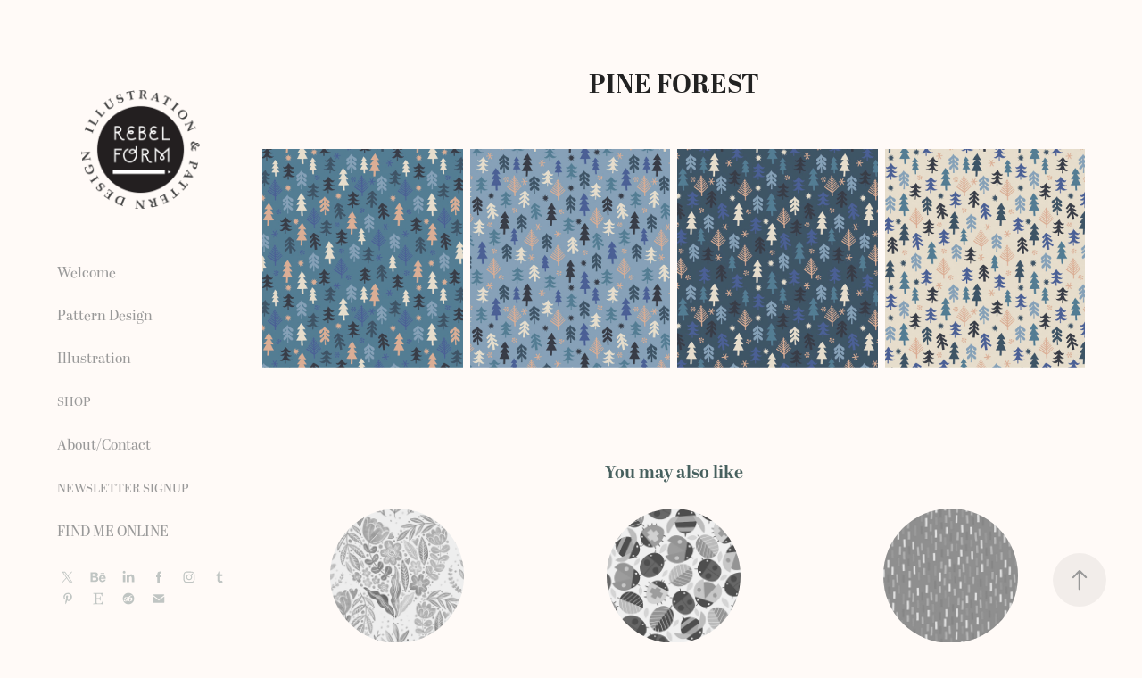

--- FILE ---
content_type: text/html; charset=utf-8
request_url: https://rebelform.se/pine-forest
body_size: 15658
content:
<!DOCTYPE HTML>
<html lang="en-US">
<head>
  <meta charset="UTF-8" />
  <meta name="viewport" content="width=device-width, initial-scale=1" />
      <meta name="keywords"  content="illustration,pattern,surface pattern design,design,pattern design,editorial,freelance,artist,sweden,gothenburg,playful,watercolor,ink,drawing,painting,digital,floral,fun,göteborg,illustratör,mönster,mönsterformgivare,frilans,licensing,art licensing,konst,handgjord,hand made,print design" />
      <meta name="description"  content="Rebecca Elfast är en frilansande illustratör och mönsterformgivare baserad i Göteborg. Hon använder en flexibel mix av digitala och handgjorda tekniker för att skapa bilder som är hantverksmässiga, visuellt starka och ofta lite lekfulla. 
Rebecca Elfast is a freelance illustrator/pattern designer based in Gothenburg, Sweden. She uses a flexible and dynamic mix of digital and hand made techniques to create artwork that is well crafted, visually strong and often contain a playful element." />
      <meta name="twitter:card"  content="summary_large_image" />
      <meta name="twitter:site"  content="@AdobePortfolio" />
      <meta  property="og:title" content="Rebelform - Illustration and Pattern Design by Rebecca Elfast - Pine forest" />
      <meta  property="og:description" content="Rebecca Elfast är en frilansande illustratör och mönsterformgivare baserad i Göteborg. Hon använder en flexibel mix av digitala och handgjorda tekniker för att skapa bilder som är hantverksmässiga, visuellt starka och ofta lite lekfulla. 
Rebecca Elfast is a freelance illustrator/pattern designer based in Gothenburg, Sweden. She uses a flexible and dynamic mix of digital and hand made techniques to create artwork that is well crafted, visually strong and often contain a playful element." />
      <meta  property="og:image" content="https://cdn.myportfolio.com/b80630cd-6b16-475d-8c03-325a7b250026/5b38f063-43a9-4200-ad9d-d5e93deb0136_car_1x1.jpg?h=acc6861400453d5df8598012d5369718" />
      <meta name="p:domain_verify" content="bfb14cdc4da3dcffe974ba6e7022a6f0">
        <link rel="icon" href="https://cdn.myportfolio.com/b80630cd-6b16-475d-8c03-325a7b250026/da49cf58-3dc5-418e-aede-10f80c06898a_carw_1x1x32.png?h=3dcf489fd1afcb03c0f6fefc172df27e" />
        <link rel="apple-touch-icon" href="https://cdn.myportfolio.com/b80630cd-6b16-475d-8c03-325a7b250026/cc551a70-d51a-4fe5-9241-bd52e1f12958_carw_1x1x180.jpg?h=df93d415e7f4f6af80ac369a24a77c16" />
      <link rel="stylesheet" href="/dist/css/main.css" type="text/css" />
      <link rel="stylesheet" href="https://cdn.myportfolio.com/b80630cd-6b16-475d-8c03-325a7b250026/7060cd4b706a97ade0f0b37149322d141765456491.css?h=69709bf6a973219b1e82690a8b656df2" type="text/css" />
    <link rel="canonical" href="https://rebelform.se/pine-forest" />
      <title>Rebelform - Illustration and Pattern Design by Rebecca Elfast - Pine forest</title>
    <script type="text/javascript" src="//use.typekit.net/ik/[base64].js?cb=35f77bfb8b50944859ea3d3804e7194e7a3173fb" async onload="
    try {
      window.Typekit.load();
    } catch (e) {
      console.warn('Typekit not loaded.');
    }
    "></script>
</head>
  <body class="transition-enabled">  <div class='page-background-video page-background-video-with-panel'>
  </div>
  <div class="js-responsive-nav">
    <div class="responsive-nav has-social">
      <div class="close-responsive-click-area js-close-responsive-nav">
        <div class="close-responsive-button"></div>
      </div>
          <nav data-hover-hint="nav">
      <div class="page-title">
        <a href="/welcome" >Welcome</a>
      </div>
              <ul class="group">
                  <li class="gallery-title"><a href="/pattern-design"  >Pattern Design</a></li>
              </ul>
              <ul class="group">
                  <li class="gallery-title"><a href="/work"  >Illustration</a></li>
              </ul>
      <div class="link-title">
        <a href="http://shop.rebelform.se" target="_blank">SHOP</a>
      </div>
      <div class="page-title">
        <a href="/contact" >About/Contact</a>
      </div>
      <div class="link-title">
        <a href="https://rebelform.ck.page/f784666549" target="_blank">NEWSLETTER SIGNUP</a>
      </div>
      <div class="page-title">
        <a href="/links" >FIND ME ONLINE</a>
      </div>
              <div class="social pf-nav-social" data-hover-hint="navSocialIcons">
                <ul>
                        <li>
                          <a href="https://twitter.com/rebelf" target="_blank">
                            <svg xmlns="http://www.w3.org/2000/svg" xmlns:xlink="http://www.w3.org/1999/xlink" version="1.1" x="0px" y="0px" viewBox="-8 -3 35 24" xml:space="preserve" class="icon"><path d="M10.4 7.4 16.9 0h-1.5L9.7 6.4 5.2 0H0l6.8 9.7L0 17.4h1.5l5.9-6.8 4.7 6.8h5.2l-6.9-10ZM8.3 9.8l-.7-1-5.5-7.6h2.4l4.4 6.2.7 1 5.7 8h-2.4L8.3 9.8Z"/></svg>
                          </a>
                        </li>
                        <li>
                          <a href="https://www.behance.net/rebelf" target="_blank">
                            <svg id="Layer_1" data-name="Layer 1" xmlns="http://www.w3.org/2000/svg" viewBox="0 0 30 24" class="icon"><path id="path-1" d="M18.83,14.38a2.78,2.78,0,0,0,.65,1.9,2.31,2.31,0,0,0,1.7.59,2.31,2.31,0,0,0,1.38-.41,1.79,1.79,0,0,0,.71-0.87h2.31a4.48,4.48,0,0,1-1.71,2.53,5,5,0,0,1-2.78.76,5.53,5.53,0,0,1-2-.37,4.34,4.34,0,0,1-1.55-1,4.77,4.77,0,0,1-1-1.63,6.29,6.29,0,0,1,0-4.13,4.83,4.83,0,0,1,1-1.64A4.64,4.64,0,0,1,19.09,9a4.86,4.86,0,0,1,2-.4A4.5,4.5,0,0,1,23.21,9a4.36,4.36,0,0,1,1.5,1.3,5.39,5.39,0,0,1,.84,1.86,7,7,0,0,1,.18,2.18h-6.9Zm3.67-3.24A1.94,1.94,0,0,0,21,10.6a2.26,2.26,0,0,0-1,.22,2,2,0,0,0-.66.54,1.94,1.94,0,0,0-.35.69,3.47,3.47,0,0,0-.12.65h4.29A2.75,2.75,0,0,0,22.5,11.14ZM18.29,6h5.36V7.35H18.29V6ZM13.89,17.7a4.4,4.4,0,0,1-1.51.7,6.44,6.44,0,0,1-1.73.22H4.24V5.12h6.24a7.7,7.7,0,0,1,1.73.17,3.67,3.67,0,0,1,1.33.56,2.6,2.6,0,0,1,.86,1,3.74,3.74,0,0,1,.3,1.58,3,3,0,0,1-.46,1.7,3.33,3.33,0,0,1-1.35,1.12,3.19,3.19,0,0,1,1.82,1.26,3.79,3.79,0,0,1,.59,2.17,3.79,3.79,0,0,1-.39,1.77A3.24,3.24,0,0,1,13.89,17.7ZM11.72,8.19a1.25,1.25,0,0,0-.45-0.47,1.88,1.88,0,0,0-.64-0.24,5.5,5.5,0,0,0-.76-0.05H7.16v3.16h3a2,2,0,0,0,1.28-.38A1.43,1.43,0,0,0,11.89,9,1.73,1.73,0,0,0,11.72,8.19ZM11.84,13a2.39,2.39,0,0,0-1.52-.45H7.16v3.73h3.11a3.61,3.61,0,0,0,.82-0.09A2,2,0,0,0,11.77,16a1.39,1.39,0,0,0,.47-0.54,1.85,1.85,0,0,0,.17-0.88A1.77,1.77,0,0,0,11.84,13Z"/></svg>
                          </a>
                        </li>
                        <li>
                          <a href="https://www.linkedin.com/in/rebecca-elfast-45968829/" target="_blank">
                            <svg version="1.1" id="Layer_1" xmlns="http://www.w3.org/2000/svg" xmlns:xlink="http://www.w3.org/1999/xlink" viewBox="0 0 30 24" style="enable-background:new 0 0 30 24;" xml:space="preserve" class="icon">
                            <path id="path-1_24_" d="M19.6,19v-5.8c0-1.4-0.5-2.4-1.7-2.4c-1,0-1.5,0.7-1.8,1.3C16,12.3,16,12.6,16,13v6h-3.4
                              c0,0,0.1-9.8,0-10.8H16v1.5c0,0,0,0,0,0h0v0C16.4,9,17.2,7.9,19,7.9c2.3,0,4,1.5,4,4.9V19H19.6z M8.9,6.7L8.9,6.7
                              C7.7,6.7,7,5.9,7,4.9C7,3.8,7.8,3,8.9,3s1.9,0.8,1.9,1.9C10.9,5.9,10.1,6.7,8.9,6.7z M10.6,19H7.2V8.2h3.4V19z"/>
                            </svg>
                          </a>
                        </li>
                        <li>
                          <a href="https://www.facebook.com/Rebelform/" target="_blank">
                            <svg xmlns="http://www.w3.org/2000/svg" xmlns:xlink="http://www.w3.org/1999/xlink" version="1.1" x="0px" y="0px" viewBox="0 0 30 24" xml:space="preserve" class="icon"><path d="M16.21 20h-3.26v-8h-1.63V9.24h1.63V7.59c0-2.25 0.92-3.59 3.53-3.59h2.17v2.76H17.3 c-1.02 0-1.08 0.39-1.08 1.11l0 1.38h2.46L18.38 12h-2.17V20z"/></svg>
                          </a>
                        </li>
                        <li>
                          <a href="https://www.instagram.com/rebelformillustration" target="_blank">
                            <svg version="1.1" id="Layer_1" xmlns="http://www.w3.org/2000/svg" xmlns:xlink="http://www.w3.org/1999/xlink" viewBox="0 0 30 24" style="enable-background:new 0 0 30 24;" xml:space="preserve" class="icon">
                            <g>
                              <path d="M15,5.4c2.1,0,2.4,0,3.2,0c0.8,0,1.2,0.2,1.5,0.3c0.4,0.1,0.6,0.3,0.9,0.6c0.3,0.3,0.5,0.5,0.6,0.9
                                c0.1,0.3,0.2,0.7,0.3,1.5c0,0.8,0,1.1,0,3.2s0,2.4,0,3.2c0,0.8-0.2,1.2-0.3,1.5c-0.1,0.4-0.3,0.6-0.6,0.9c-0.3,0.3-0.5,0.5-0.9,0.6
                                c-0.3,0.1-0.7,0.2-1.5,0.3c-0.8,0-1.1,0-3.2,0s-2.4,0-3.2,0c-0.8,0-1.2-0.2-1.5-0.3c-0.4-0.1-0.6-0.3-0.9-0.6
                                c-0.3-0.3-0.5-0.5-0.6-0.9c-0.1-0.3-0.2-0.7-0.3-1.5c0-0.8,0-1.1,0-3.2s0-2.4,0-3.2c0-0.8,0.2-1.2,0.3-1.5c0.1-0.4,0.3-0.6,0.6-0.9
                                c0.3-0.3,0.5-0.5,0.9-0.6c0.3-0.1,0.7-0.2,1.5-0.3C12.6,5.4,12.9,5.4,15,5.4 M15,4c-2.2,0-2.4,0-3.3,0c-0.9,0-1.4,0.2-1.9,0.4
                                c-0.5,0.2-1,0.5-1.4,0.9C7.9,5.8,7.6,6.2,7.4,6.8C7.2,7.3,7.1,7.9,7,8.7C7,9.6,7,9.8,7,12s0,2.4,0,3.3c0,0.9,0.2,1.4,0.4,1.9
                                c0.2,0.5,0.5,1,0.9,1.4c0.4,0.4,0.9,0.7,1.4,0.9c0.5,0.2,1.1,0.3,1.9,0.4c0.9,0,1.1,0,3.3,0s2.4,0,3.3,0c0.9,0,1.4-0.2,1.9-0.4
                                c0.5-0.2,1-0.5,1.4-0.9c0.4-0.4,0.7-0.9,0.9-1.4c0.2-0.5,0.3-1.1,0.4-1.9c0-0.9,0-1.1,0-3.3s0-2.4,0-3.3c0-0.9-0.2-1.4-0.4-1.9
                                c-0.2-0.5-0.5-1-0.9-1.4c-0.4-0.4-0.9-0.7-1.4-0.9c-0.5-0.2-1.1-0.3-1.9-0.4C17.4,4,17.2,4,15,4L15,4L15,4z"/>
                              <path d="M15,7.9c-2.3,0-4.1,1.8-4.1,4.1s1.8,4.1,4.1,4.1s4.1-1.8,4.1-4.1S17.3,7.9,15,7.9L15,7.9z M15,14.7c-1.5,0-2.7-1.2-2.7-2.7
                                c0-1.5,1.2-2.7,2.7-2.7s2.7,1.2,2.7,2.7C17.7,13.5,16.5,14.7,15,14.7L15,14.7z"/>
                              <path d="M20.2,7.7c0,0.5-0.4,1-1,1s-1-0.4-1-1s0.4-1,1-1S20.2,7.2,20.2,7.7L20.2,7.7z"/>
                            </g>
                            </svg>
                          </a>
                        </li>
                        <li>
                          <a href="http://rebelform.tumblr.com" target="_blank">
                            <svg xmlns="http://www.w3.org/2000/svg" xmlns:xlink="http://www.w3.org/1999/xlink" version="1.1" id="Layer_1" viewBox="0 0 30 24" xml:space="preserve" class="icon"><path d="M18.74 16.78c-0.29 0.14-0.85 0.26-1.26 0.28c-1.25 0.03-1.49-0.9-1.5-1.58V10.5h3.14V8.08h-3.13V4 c0 0-2.25 0-2.29 0c-0.04 0-0.1 0.03-0.11 0.12c-0.13 1.25-0.7 3.43-3.08 4.31v2.07h1.58v5.23c0 1.8 1.3 4.3 4.7 4.3 c1.15-0.02 2.42-0.51 2.71-0.94L18.74 16.78z"/></svg>
                          </a>
                        </li>
                        <li>
                          <a href="https://www.pinterest.se/rebelform/" target="_blank">
                            <svg xmlns="http://www.w3.org/2000/svg" xmlns:xlink="http://www.w3.org/1999/xlink" version="1.1" id="Layer_1" viewBox="0 0 30 24" xml:space="preserve" class="icon"><path d="M15.36 4C11.13 4 9 7.1 9 9.74c0 1.6 0.6 3 1.8 3.51c0.2 0.1 0.4 0 0.45-0.23 c0.04-0.16 0.14-0.57 0.18-0.74c0.06-0.23 0.04-0.31-0.13-0.51c-0.36-0.44-0.59-1-0.59-1.8c0-2.32 1.68-4.4 4.38-4.4 c2.39 0 3.7 1.5 3.7 3.52c0 2.65-1.14 4.89-2.82 4.89c-0.93 0-1.63-0.8-1.4-1.77c0.27-1.16 0.79-2.42 0.79-3.26 c0-0.75-0.39-1.38-1.2-1.38c-0.95 0-1.72 1.02-1.72 2.38c0 0.9 0.3 1.4 0.3 1.45s-0.97 4.26-1.14 5 c-0.34 1.49-0.05 3.31-0.03 3.49c0.01 0.1 0.1 0.1 0.2 0.05c0.09-0.12 1.22-1.56 1.61-3.01c0.11-0.41 0.63-2.53 0.63-2.53 c0.31 0.6 1.2 1.1 2.2 1.15c2.86 0 4.8-2.69 4.8-6.3C21 6.5 18.8 4 15.4 4z"/></svg>
                          </a>
                        </li>
                        <li>
                          <a href="https://www.etsy.com/se-en/shop/Rebelform" target="_blank">
                            <svg version="1.1" id="Layer_1" xmlns="http://www.w3.org/2000/svg" xmlns:xlink="http://www.w3.org/1999/xlink" x="0px" y="0px" viewBox="0 0 30 24" style="enable-background:new 0 0 30 24;" xml:space="preserve" class="icon"><path d="M12.7,5.6c0-0.2,0-0.3,0.4-0.3h5c0.9,0,1.3,0.7,1.7,2.1l0.3,1.1h0.8C21.1,5.4,21.2,4,21.2,4s-2.1,0.2-3.4,0.2h-6.4L8,4.1V5
                              l1.2,0.2c0.8,0.2,1,0.3,1.1,1.1c0,0,0.1,2.2,0.1,5.8s-0.1,5.7-0.1,5.7c0,0.7-0.3,0.9-1.1,1L8,19.1V20l3.4-0.1h5.7
                              c1.3,0,4.3,0.1,4.3,0.1c0.1-0.8,0.5-4.3,0.6-4.7h-0.8l-0.8,1.9c-0.7,1.5-1.7,1.6-2.7,1.6h-3.2c-1.1,0-1.6-0.4-1.6-1.4v-5
                              c0,0,2.4,0,3.2,0.1c0.6,0,1,0.2,1.2,1.1l0.3,1.1h0.9l-0.1-2.8l0.1-2.9h-0.9l-0.3,1.3c-0.2,0.8-0.3,1-1.2,1.1
                              c-1.1,0.1-3.2,0.1-3.2,0.1V5.6z"/></svg>
                          </a>
                        </li>
                        <li>
                          <a href="https://society6.com/rebelform" target="_blank">
                            <svg version="1.1" id="Layer_1" xmlns="http://www.w3.org/2000/svg" xmlns:xlink="http://www.w3.org/1999/xlink" viewBox="0 0 30 24" style="enable-background:new 0 0 30 24;" xml:space="preserve" class="icon">
                            <g>
                              <path d="M17.6,11.3c-0.2,0-0.4,0-0.6,0.1c-0.2,0.1-0.4,0.2-0.6,0.5c-0.1,0.1-0.1,0.4-0.2,0.7c-0.1,0.4-0.1,0.8-0.1,1.3
                                c0,0.6,0,1,0.2,1.3c0.1,0.2,0.3,0.4,0.6,0.4c0.4,0,0.8-0.3,1.1-0.9c0.3-0.6,0.5-1.3,0.6-2.1c0-0.4-0.1-0.7-0.3-1
                                C18.1,11.4,17.9,11.3,17.6,11.3z"/>
                              <path d="M15,4c-4.4,0-8,3.6-8,8s3.6,8,8,8s8-3.6,8-8S19.4,4,15,4z M13.8,11.5c-0.2,0.1-0.4,0.2-0.6,0.2c-0.3,0-0.5-0.1-0.6-0.2
                                c-0.1-0.1-0.2-0.3-0.3-0.4c-0.1-0.2-0.2-0.3-0.2-0.5c0-0.1-0.1-0.3-0.1-0.4c-0.2,0.1-0.5,0.2-0.7,0.3c-0.2,0.2-0.3,0.4-0.3,0.7
                                c0,0.2,0,0.3,0.1,0.4c0.1,0.2,0.1,0.2,0.2,0.3c0.1,0,0.2,0.1,0.3,0.2c0.2,0,0.4,0.1,0.6,0.2c0.5,0.2,0.8,0.4,1.1,0.7
                                c0.2,0.2,0.4,0.5,0.4,0.8v0.1V14c0,0.2,0,0.5-0.2,0.8c-0.1,0.2-0.3,0.4-0.5,0.6c-0.2,0.2-0.5,0.4-0.9,0.5c-0.3,0-0.8,0.1-1.3,0.1
                                s-0.8,0-1.2-0.1c-0.3-0.1-0.5-0.2-0.7-0.3c-0.2-0.1-0.3-0.3-0.4-0.4c-0.1-0.1-0.1-0.3-0.1-0.4c0-0.2,0.1-0.4,0.3-0.6
                                C8.8,14,9,13.9,9.3,13.9s0.5,0.1,0.6,0.2c0.1,0.1,0.3,0.3,0.3,0.5c0.2,0.2,0.2,0.4,0.3,0.6c0,0.1,0.1,0.3,0.1,0.4
                                c0.5,0,0.8-0.1,1-0.3c0.2-0.2,0.3-0.5,0.3-0.8c0-0.2,0-0.3-0.1-0.4c0,0-0.1-0.1-0.3-0.2c-0.1-0.1-0.2-0.1-0.4-0.2
                                c-0.2-0.1-0.4-0.2-0.5-0.2c-0.5-0.2-0.8-0.4-1.1-0.7s-0.4-0.7-0.4-1.1c0-0.3,0.1-0.5,0.2-0.7c0.1-0.2,0.2-0.4,0.5-0.6
                                c0.3-0.1,0.6-0.3,0.9-0.4c0.4-0.1,0.8-0.2,1.3-0.2c0.3,0,0.6,0.1,0.8,0.1c0.3,0,0.5,0.1,0.7,0.1c0.2,0.1,0.4,0.3,0.5,0.4
                                c0.1,0.2,0.1,0.4,0.1,0.6S14,11.4,13.8,11.5z M19.6,15c-0.8,0.7-1.6,1-2.7,1c-0.8,0-1.5-0.3-2-0.8s-0.7-1.2-0.7-2
                                c0-1.6,0.6-3,1.7-4.1c1.1-1.1,2.5-1.8,4.4-2v0.6l-0.6,0.1c-0.5,0.2-1,0.3-1.3,0.6c-0.4,0.3-0.7,0.5-0.9,0.8
                                c-0.3,0.3-0.4,0.6-0.6,0.9c-0.2,0.4-0.3,0.7-0.5,1.1c0.3-0.3,0.6-0.4,0.9-0.6c0.4-0.1,0.8-0.2,1.3-0.2c0.6,0,1,0.2,1.4,0.6
                                s0.6,0.9,0.7,1.6C20.7,13.5,20.3,14.3,19.6,15z"/>
                            </g>
                            </svg>
                          </a>
                        </li>
                        <li>
                          <a href="mailto:info@rebelform.se">
                            <svg version="1.1" id="Layer_1" xmlns="http://www.w3.org/2000/svg" xmlns:xlink="http://www.w3.org/1999/xlink" x="0px" y="0px" viewBox="0 0 30 24" style="enable-background:new 0 0 30 24;" xml:space="preserve" class="icon">
                              <g>
                                <path d="M15,13L7.1,7.1c0-0.5,0.4-1,1-1h13.8c0.5,0,1,0.4,1,1L15,13z M15,14.8l7.9-5.9v8.1c0,0.5-0.4,1-1,1H8.1c-0.5,0-1-0.4-1-1 V8.8L15,14.8z"/>
                              </g>
                            </svg>
                          </a>
                        </li>
                </ul>
              </div>
          </nav>
    </div>
  </div>
  <div class="site-wrap cfix js-site-wrap">
    <div class="site-container">
      <div class="site-content e2e-site-content">
        <div class="sidebar-content">
          <header class="site-header">
              <div class="logo-wrap" data-hover-hint="logo">
                    <div class="logo e2e-site-logo-text logo-image  ">
    <a href="/welcome" class="image-normal image-link">
      <img src="https://cdn.myportfolio.com/b80630cd-6b16-475d-8c03-325a7b250026/4617eaa1-6c7b-4722-b475-ed1bde450399_rwc_0x0x800x800x4096.png?h=5d4742bab5e0f9fe8286e964f156d1b4" alt="Rebecca Elfast">
    </a>
</div>
              </div>
  <div class="hamburger-click-area js-hamburger">
    <div class="hamburger">
      <i></i>
      <i></i>
      <i></i>
    </div>
  </div>
          </header>
              <nav data-hover-hint="nav">
      <div class="page-title">
        <a href="/welcome" >Welcome</a>
      </div>
              <ul class="group">
                  <li class="gallery-title"><a href="/pattern-design"  >Pattern Design</a></li>
              </ul>
              <ul class="group">
                  <li class="gallery-title"><a href="/work"  >Illustration</a></li>
              </ul>
      <div class="link-title">
        <a href="http://shop.rebelform.se" target="_blank">SHOP</a>
      </div>
      <div class="page-title">
        <a href="/contact" >About/Contact</a>
      </div>
      <div class="link-title">
        <a href="https://rebelform.ck.page/f784666549" target="_blank">NEWSLETTER SIGNUP</a>
      </div>
      <div class="page-title">
        <a href="/links" >FIND ME ONLINE</a>
      </div>
                  <div class="social pf-nav-social" data-hover-hint="navSocialIcons">
                    <ul>
                            <li>
                              <a href="https://twitter.com/rebelf" target="_blank">
                                <svg xmlns="http://www.w3.org/2000/svg" xmlns:xlink="http://www.w3.org/1999/xlink" version="1.1" x="0px" y="0px" viewBox="-8 -3 35 24" xml:space="preserve" class="icon"><path d="M10.4 7.4 16.9 0h-1.5L9.7 6.4 5.2 0H0l6.8 9.7L0 17.4h1.5l5.9-6.8 4.7 6.8h5.2l-6.9-10ZM8.3 9.8l-.7-1-5.5-7.6h2.4l4.4 6.2.7 1 5.7 8h-2.4L8.3 9.8Z"/></svg>
                              </a>
                            </li>
                            <li>
                              <a href="https://www.behance.net/rebelf" target="_blank">
                                <svg id="Layer_1" data-name="Layer 1" xmlns="http://www.w3.org/2000/svg" viewBox="0 0 30 24" class="icon"><path id="path-1" d="M18.83,14.38a2.78,2.78,0,0,0,.65,1.9,2.31,2.31,0,0,0,1.7.59,2.31,2.31,0,0,0,1.38-.41,1.79,1.79,0,0,0,.71-0.87h2.31a4.48,4.48,0,0,1-1.71,2.53,5,5,0,0,1-2.78.76,5.53,5.53,0,0,1-2-.37,4.34,4.34,0,0,1-1.55-1,4.77,4.77,0,0,1-1-1.63,6.29,6.29,0,0,1,0-4.13,4.83,4.83,0,0,1,1-1.64A4.64,4.64,0,0,1,19.09,9a4.86,4.86,0,0,1,2-.4A4.5,4.5,0,0,1,23.21,9a4.36,4.36,0,0,1,1.5,1.3,5.39,5.39,0,0,1,.84,1.86,7,7,0,0,1,.18,2.18h-6.9Zm3.67-3.24A1.94,1.94,0,0,0,21,10.6a2.26,2.26,0,0,0-1,.22,2,2,0,0,0-.66.54,1.94,1.94,0,0,0-.35.69,3.47,3.47,0,0,0-.12.65h4.29A2.75,2.75,0,0,0,22.5,11.14ZM18.29,6h5.36V7.35H18.29V6ZM13.89,17.7a4.4,4.4,0,0,1-1.51.7,6.44,6.44,0,0,1-1.73.22H4.24V5.12h6.24a7.7,7.7,0,0,1,1.73.17,3.67,3.67,0,0,1,1.33.56,2.6,2.6,0,0,1,.86,1,3.74,3.74,0,0,1,.3,1.58,3,3,0,0,1-.46,1.7,3.33,3.33,0,0,1-1.35,1.12,3.19,3.19,0,0,1,1.82,1.26,3.79,3.79,0,0,1,.59,2.17,3.79,3.79,0,0,1-.39,1.77A3.24,3.24,0,0,1,13.89,17.7ZM11.72,8.19a1.25,1.25,0,0,0-.45-0.47,1.88,1.88,0,0,0-.64-0.24,5.5,5.5,0,0,0-.76-0.05H7.16v3.16h3a2,2,0,0,0,1.28-.38A1.43,1.43,0,0,0,11.89,9,1.73,1.73,0,0,0,11.72,8.19ZM11.84,13a2.39,2.39,0,0,0-1.52-.45H7.16v3.73h3.11a3.61,3.61,0,0,0,.82-0.09A2,2,0,0,0,11.77,16a1.39,1.39,0,0,0,.47-0.54,1.85,1.85,0,0,0,.17-0.88A1.77,1.77,0,0,0,11.84,13Z"/></svg>
                              </a>
                            </li>
                            <li>
                              <a href="https://www.linkedin.com/in/rebecca-elfast-45968829/" target="_blank">
                                <svg version="1.1" id="Layer_1" xmlns="http://www.w3.org/2000/svg" xmlns:xlink="http://www.w3.org/1999/xlink" viewBox="0 0 30 24" style="enable-background:new 0 0 30 24;" xml:space="preserve" class="icon">
                                <path id="path-1_24_" d="M19.6,19v-5.8c0-1.4-0.5-2.4-1.7-2.4c-1,0-1.5,0.7-1.8,1.3C16,12.3,16,12.6,16,13v6h-3.4
                                  c0,0,0.1-9.8,0-10.8H16v1.5c0,0,0,0,0,0h0v0C16.4,9,17.2,7.9,19,7.9c2.3,0,4,1.5,4,4.9V19H19.6z M8.9,6.7L8.9,6.7
                                  C7.7,6.7,7,5.9,7,4.9C7,3.8,7.8,3,8.9,3s1.9,0.8,1.9,1.9C10.9,5.9,10.1,6.7,8.9,6.7z M10.6,19H7.2V8.2h3.4V19z"/>
                                </svg>
                              </a>
                            </li>
                            <li>
                              <a href="https://www.facebook.com/Rebelform/" target="_blank">
                                <svg xmlns="http://www.w3.org/2000/svg" xmlns:xlink="http://www.w3.org/1999/xlink" version="1.1" x="0px" y="0px" viewBox="0 0 30 24" xml:space="preserve" class="icon"><path d="M16.21 20h-3.26v-8h-1.63V9.24h1.63V7.59c0-2.25 0.92-3.59 3.53-3.59h2.17v2.76H17.3 c-1.02 0-1.08 0.39-1.08 1.11l0 1.38h2.46L18.38 12h-2.17V20z"/></svg>
                              </a>
                            </li>
                            <li>
                              <a href="https://www.instagram.com/rebelformillustration" target="_blank">
                                <svg version="1.1" id="Layer_1" xmlns="http://www.w3.org/2000/svg" xmlns:xlink="http://www.w3.org/1999/xlink" viewBox="0 0 30 24" style="enable-background:new 0 0 30 24;" xml:space="preserve" class="icon">
                                <g>
                                  <path d="M15,5.4c2.1,0,2.4,0,3.2,0c0.8,0,1.2,0.2,1.5,0.3c0.4,0.1,0.6,0.3,0.9,0.6c0.3,0.3,0.5,0.5,0.6,0.9
                                    c0.1,0.3,0.2,0.7,0.3,1.5c0,0.8,0,1.1,0,3.2s0,2.4,0,3.2c0,0.8-0.2,1.2-0.3,1.5c-0.1,0.4-0.3,0.6-0.6,0.9c-0.3,0.3-0.5,0.5-0.9,0.6
                                    c-0.3,0.1-0.7,0.2-1.5,0.3c-0.8,0-1.1,0-3.2,0s-2.4,0-3.2,0c-0.8,0-1.2-0.2-1.5-0.3c-0.4-0.1-0.6-0.3-0.9-0.6
                                    c-0.3-0.3-0.5-0.5-0.6-0.9c-0.1-0.3-0.2-0.7-0.3-1.5c0-0.8,0-1.1,0-3.2s0-2.4,0-3.2c0-0.8,0.2-1.2,0.3-1.5c0.1-0.4,0.3-0.6,0.6-0.9
                                    c0.3-0.3,0.5-0.5,0.9-0.6c0.3-0.1,0.7-0.2,1.5-0.3C12.6,5.4,12.9,5.4,15,5.4 M15,4c-2.2,0-2.4,0-3.3,0c-0.9,0-1.4,0.2-1.9,0.4
                                    c-0.5,0.2-1,0.5-1.4,0.9C7.9,5.8,7.6,6.2,7.4,6.8C7.2,7.3,7.1,7.9,7,8.7C7,9.6,7,9.8,7,12s0,2.4,0,3.3c0,0.9,0.2,1.4,0.4,1.9
                                    c0.2,0.5,0.5,1,0.9,1.4c0.4,0.4,0.9,0.7,1.4,0.9c0.5,0.2,1.1,0.3,1.9,0.4c0.9,0,1.1,0,3.3,0s2.4,0,3.3,0c0.9,0,1.4-0.2,1.9-0.4
                                    c0.5-0.2,1-0.5,1.4-0.9c0.4-0.4,0.7-0.9,0.9-1.4c0.2-0.5,0.3-1.1,0.4-1.9c0-0.9,0-1.1,0-3.3s0-2.4,0-3.3c0-0.9-0.2-1.4-0.4-1.9
                                    c-0.2-0.5-0.5-1-0.9-1.4c-0.4-0.4-0.9-0.7-1.4-0.9c-0.5-0.2-1.1-0.3-1.9-0.4C17.4,4,17.2,4,15,4L15,4L15,4z"/>
                                  <path d="M15,7.9c-2.3,0-4.1,1.8-4.1,4.1s1.8,4.1,4.1,4.1s4.1-1.8,4.1-4.1S17.3,7.9,15,7.9L15,7.9z M15,14.7c-1.5,0-2.7-1.2-2.7-2.7
                                    c0-1.5,1.2-2.7,2.7-2.7s2.7,1.2,2.7,2.7C17.7,13.5,16.5,14.7,15,14.7L15,14.7z"/>
                                  <path d="M20.2,7.7c0,0.5-0.4,1-1,1s-1-0.4-1-1s0.4-1,1-1S20.2,7.2,20.2,7.7L20.2,7.7z"/>
                                </g>
                                </svg>
                              </a>
                            </li>
                            <li>
                              <a href="http://rebelform.tumblr.com" target="_blank">
                                <svg xmlns="http://www.w3.org/2000/svg" xmlns:xlink="http://www.w3.org/1999/xlink" version="1.1" id="Layer_1" viewBox="0 0 30 24" xml:space="preserve" class="icon"><path d="M18.74 16.78c-0.29 0.14-0.85 0.26-1.26 0.28c-1.25 0.03-1.49-0.9-1.5-1.58V10.5h3.14V8.08h-3.13V4 c0 0-2.25 0-2.29 0c-0.04 0-0.1 0.03-0.11 0.12c-0.13 1.25-0.7 3.43-3.08 4.31v2.07h1.58v5.23c0 1.8 1.3 4.3 4.7 4.3 c1.15-0.02 2.42-0.51 2.71-0.94L18.74 16.78z"/></svg>
                              </a>
                            </li>
                            <li>
                              <a href="https://www.pinterest.se/rebelform/" target="_blank">
                                <svg xmlns="http://www.w3.org/2000/svg" xmlns:xlink="http://www.w3.org/1999/xlink" version="1.1" id="Layer_1" viewBox="0 0 30 24" xml:space="preserve" class="icon"><path d="M15.36 4C11.13 4 9 7.1 9 9.74c0 1.6 0.6 3 1.8 3.51c0.2 0.1 0.4 0 0.45-0.23 c0.04-0.16 0.14-0.57 0.18-0.74c0.06-0.23 0.04-0.31-0.13-0.51c-0.36-0.44-0.59-1-0.59-1.8c0-2.32 1.68-4.4 4.38-4.4 c2.39 0 3.7 1.5 3.7 3.52c0 2.65-1.14 4.89-2.82 4.89c-0.93 0-1.63-0.8-1.4-1.77c0.27-1.16 0.79-2.42 0.79-3.26 c0-0.75-0.39-1.38-1.2-1.38c-0.95 0-1.72 1.02-1.72 2.38c0 0.9 0.3 1.4 0.3 1.45s-0.97 4.26-1.14 5 c-0.34 1.49-0.05 3.31-0.03 3.49c0.01 0.1 0.1 0.1 0.2 0.05c0.09-0.12 1.22-1.56 1.61-3.01c0.11-0.41 0.63-2.53 0.63-2.53 c0.31 0.6 1.2 1.1 2.2 1.15c2.86 0 4.8-2.69 4.8-6.3C21 6.5 18.8 4 15.4 4z"/></svg>
                              </a>
                            </li>
                            <li>
                              <a href="https://www.etsy.com/se-en/shop/Rebelform" target="_blank">
                                <svg version="1.1" id="Layer_1" xmlns="http://www.w3.org/2000/svg" xmlns:xlink="http://www.w3.org/1999/xlink" x="0px" y="0px" viewBox="0 0 30 24" style="enable-background:new 0 0 30 24;" xml:space="preserve" class="icon"><path d="M12.7,5.6c0-0.2,0-0.3,0.4-0.3h5c0.9,0,1.3,0.7,1.7,2.1l0.3,1.1h0.8C21.1,5.4,21.2,4,21.2,4s-2.1,0.2-3.4,0.2h-6.4L8,4.1V5
                                  l1.2,0.2c0.8,0.2,1,0.3,1.1,1.1c0,0,0.1,2.2,0.1,5.8s-0.1,5.7-0.1,5.7c0,0.7-0.3,0.9-1.1,1L8,19.1V20l3.4-0.1h5.7
                                  c1.3,0,4.3,0.1,4.3,0.1c0.1-0.8,0.5-4.3,0.6-4.7h-0.8l-0.8,1.9c-0.7,1.5-1.7,1.6-2.7,1.6h-3.2c-1.1,0-1.6-0.4-1.6-1.4v-5
                                  c0,0,2.4,0,3.2,0.1c0.6,0,1,0.2,1.2,1.1l0.3,1.1h0.9l-0.1-2.8l0.1-2.9h-0.9l-0.3,1.3c-0.2,0.8-0.3,1-1.2,1.1
                                  c-1.1,0.1-3.2,0.1-3.2,0.1V5.6z"/></svg>
                              </a>
                            </li>
                            <li>
                              <a href="https://society6.com/rebelform" target="_blank">
                                <svg version="1.1" id="Layer_1" xmlns="http://www.w3.org/2000/svg" xmlns:xlink="http://www.w3.org/1999/xlink" viewBox="0 0 30 24" style="enable-background:new 0 0 30 24;" xml:space="preserve" class="icon">
                                <g>
                                  <path d="M17.6,11.3c-0.2,0-0.4,0-0.6,0.1c-0.2,0.1-0.4,0.2-0.6,0.5c-0.1,0.1-0.1,0.4-0.2,0.7c-0.1,0.4-0.1,0.8-0.1,1.3
                                    c0,0.6,0,1,0.2,1.3c0.1,0.2,0.3,0.4,0.6,0.4c0.4,0,0.8-0.3,1.1-0.9c0.3-0.6,0.5-1.3,0.6-2.1c0-0.4-0.1-0.7-0.3-1
                                    C18.1,11.4,17.9,11.3,17.6,11.3z"/>
                                  <path d="M15,4c-4.4,0-8,3.6-8,8s3.6,8,8,8s8-3.6,8-8S19.4,4,15,4z M13.8,11.5c-0.2,0.1-0.4,0.2-0.6,0.2c-0.3,0-0.5-0.1-0.6-0.2
                                    c-0.1-0.1-0.2-0.3-0.3-0.4c-0.1-0.2-0.2-0.3-0.2-0.5c0-0.1-0.1-0.3-0.1-0.4c-0.2,0.1-0.5,0.2-0.7,0.3c-0.2,0.2-0.3,0.4-0.3,0.7
                                    c0,0.2,0,0.3,0.1,0.4c0.1,0.2,0.1,0.2,0.2,0.3c0.1,0,0.2,0.1,0.3,0.2c0.2,0,0.4,0.1,0.6,0.2c0.5,0.2,0.8,0.4,1.1,0.7
                                    c0.2,0.2,0.4,0.5,0.4,0.8v0.1V14c0,0.2,0,0.5-0.2,0.8c-0.1,0.2-0.3,0.4-0.5,0.6c-0.2,0.2-0.5,0.4-0.9,0.5c-0.3,0-0.8,0.1-1.3,0.1
                                    s-0.8,0-1.2-0.1c-0.3-0.1-0.5-0.2-0.7-0.3c-0.2-0.1-0.3-0.3-0.4-0.4c-0.1-0.1-0.1-0.3-0.1-0.4c0-0.2,0.1-0.4,0.3-0.6
                                    C8.8,14,9,13.9,9.3,13.9s0.5,0.1,0.6,0.2c0.1,0.1,0.3,0.3,0.3,0.5c0.2,0.2,0.2,0.4,0.3,0.6c0,0.1,0.1,0.3,0.1,0.4
                                    c0.5,0,0.8-0.1,1-0.3c0.2-0.2,0.3-0.5,0.3-0.8c0-0.2,0-0.3-0.1-0.4c0,0-0.1-0.1-0.3-0.2c-0.1-0.1-0.2-0.1-0.4-0.2
                                    c-0.2-0.1-0.4-0.2-0.5-0.2c-0.5-0.2-0.8-0.4-1.1-0.7s-0.4-0.7-0.4-1.1c0-0.3,0.1-0.5,0.2-0.7c0.1-0.2,0.2-0.4,0.5-0.6
                                    c0.3-0.1,0.6-0.3,0.9-0.4c0.4-0.1,0.8-0.2,1.3-0.2c0.3,0,0.6,0.1,0.8,0.1c0.3,0,0.5,0.1,0.7,0.1c0.2,0.1,0.4,0.3,0.5,0.4
                                    c0.1,0.2,0.1,0.4,0.1,0.6S14,11.4,13.8,11.5z M19.6,15c-0.8,0.7-1.6,1-2.7,1c-0.8,0-1.5-0.3-2-0.8s-0.7-1.2-0.7-2
                                    c0-1.6,0.6-3,1.7-4.1c1.1-1.1,2.5-1.8,4.4-2v0.6l-0.6,0.1c-0.5,0.2-1,0.3-1.3,0.6c-0.4,0.3-0.7,0.5-0.9,0.8
                                    c-0.3,0.3-0.4,0.6-0.6,0.9c-0.2,0.4-0.3,0.7-0.5,1.1c0.3-0.3,0.6-0.4,0.9-0.6c0.4-0.1,0.8-0.2,1.3-0.2c0.6,0,1,0.2,1.4,0.6
                                    s0.6,0.9,0.7,1.6C20.7,13.5,20.3,14.3,19.6,15z"/>
                                </g>
                                </svg>
                              </a>
                            </li>
                            <li>
                              <a href="mailto:info@rebelform.se">
                                <svg version="1.1" id="Layer_1" xmlns="http://www.w3.org/2000/svg" xmlns:xlink="http://www.w3.org/1999/xlink" x="0px" y="0px" viewBox="0 0 30 24" style="enable-background:new 0 0 30 24;" xml:space="preserve" class="icon">
                                  <g>
                                    <path d="M15,13L7.1,7.1c0-0.5,0.4-1,1-1h13.8c0.5,0,1,0.4,1,1L15,13z M15,14.8l7.9-5.9v8.1c0,0.5-0.4,1-1,1H8.1c-0.5,0-1-0.4-1-1 V8.8L15,14.8z"/>
                                  </g>
                                </svg>
                              </a>
                            </li>
                    </ul>
                  </div>
              </nav>
        </div>
        <main>
  <div class="page-container" data-context="page.page.container" data-hover-hint="pageContainer">
    <section class="page standard-modules">
        <header class="page-header content" data-context="pages" data-identity="id:p5e1373e8749550cd9c7ba0ec5f7e27633acfddab27e6487f12ceb">
            <h1 class="title preserve-whitespace">Pine forest</h1>
            <p class="description"></p>
        </header>
      <div class="page-content js-page-content" data-context="pages" data-identity="id:p5e1373e8749550cd9c7ba0ec5f7e27633acfddab27e6487f12ceb">
        <div id="project-canvas" class="js-project-modules modules content">
          <div id="project-modules">
              
              
              
              
              
              
              
              <div class="project-module module media_collection project-module-media_collection" data-id="m5e1373e859d578fee5eb053c23149ce959dfa09145b1c069017af"  style="padding-top: px;
padding-bottom: px;
">
  <div class="grid--main js-grid-main" data-grid-max-images="
  ">
    <div class="grid__item-container js-grid-item-container" data-flex-grow="237.71428571429" style="width:237.71428571429px; flex-grow:237.71428571429;" data-width="800" data-height="875">
      <script type="text/html" class="js-lightbox-slide-content">
        <div class="grid__image-wrapper">
          <img src="https://cdn.myportfolio.com/b80630cd-6b16-475d-8c03-325a7b250026/4242b428-cf0f-418d-ab17-ecd102482ceb_rw_1200.jpg?h=95c2e03a56f6bf654e41493c8c4e721d" srcset="https://cdn.myportfolio.com/b80630cd-6b16-475d-8c03-325a7b250026/4242b428-cf0f-418d-ab17-ecd102482ceb_rw_600.jpg?h=74ea6c38f6591f4b57a7f4f80d1e0562 600w,https://cdn.myportfolio.com/b80630cd-6b16-475d-8c03-325a7b250026/4242b428-cf0f-418d-ab17-ecd102482ceb_rw_1200.jpg?h=95c2e03a56f6bf654e41493c8c4e721d 800w,"  sizes="(max-width: 800px) 100vw, 800px">
        <div>
      </script>
      <img
        class="grid__item-image js-grid__item-image grid__item-image-lazy js-lazy"
        src="[data-uri]"
        
        data-src="https://cdn.myportfolio.com/b80630cd-6b16-475d-8c03-325a7b250026/4242b428-cf0f-418d-ab17-ecd102482ceb_rw_1200.jpg?h=95c2e03a56f6bf654e41493c8c4e721d"
        data-srcset="https://cdn.myportfolio.com/b80630cd-6b16-475d-8c03-325a7b250026/4242b428-cf0f-418d-ab17-ecd102482ceb_rw_600.jpg?h=74ea6c38f6591f4b57a7f4f80d1e0562 600w,https://cdn.myportfolio.com/b80630cd-6b16-475d-8c03-325a7b250026/4242b428-cf0f-418d-ab17-ecd102482ceb_rw_1200.jpg?h=95c2e03a56f6bf654e41493c8c4e721d 800w,"
      >
      <span class="grid__item-filler" style="padding-bottom:109.375%;"></span>
    </div>
    <div class="grid__item-container js-grid-item-container" data-flex-grow="237.71428571429" style="width:237.71428571429px; flex-grow:237.71428571429;" data-width="800" data-height="875">
      <script type="text/html" class="js-lightbox-slide-content">
        <div class="grid__image-wrapper">
          <img src="https://cdn.myportfolio.com/b80630cd-6b16-475d-8c03-325a7b250026/335388e8-cf45-4db5-9a17-83080b86b445_rw_1200.jpg?h=265b3ea9a2ebb8a0cef8819ab00da818" srcset="https://cdn.myportfolio.com/b80630cd-6b16-475d-8c03-325a7b250026/335388e8-cf45-4db5-9a17-83080b86b445_rw_600.jpg?h=f914dd3ceaf5bc1703feb129b822b638 600w,https://cdn.myportfolio.com/b80630cd-6b16-475d-8c03-325a7b250026/335388e8-cf45-4db5-9a17-83080b86b445_rw_1200.jpg?h=265b3ea9a2ebb8a0cef8819ab00da818 800w,"  sizes="(max-width: 800px) 100vw, 800px">
        <div>
      </script>
      <img
        class="grid__item-image js-grid__item-image grid__item-image-lazy js-lazy"
        src="[data-uri]"
        
        data-src="https://cdn.myportfolio.com/b80630cd-6b16-475d-8c03-325a7b250026/335388e8-cf45-4db5-9a17-83080b86b445_rw_1200.jpg?h=265b3ea9a2ebb8a0cef8819ab00da818"
        data-srcset="https://cdn.myportfolio.com/b80630cd-6b16-475d-8c03-325a7b250026/335388e8-cf45-4db5-9a17-83080b86b445_rw_600.jpg?h=f914dd3ceaf5bc1703feb129b822b638 600w,https://cdn.myportfolio.com/b80630cd-6b16-475d-8c03-325a7b250026/335388e8-cf45-4db5-9a17-83080b86b445_rw_1200.jpg?h=265b3ea9a2ebb8a0cef8819ab00da818 800w,"
      >
      <span class="grid__item-filler" style="padding-bottom:109.375%;"></span>
    </div>
    <div class="grid__item-container js-grid-item-container" data-flex-grow="237.71428571429" style="width:237.71428571429px; flex-grow:237.71428571429;" data-width="800" data-height="875">
      <script type="text/html" class="js-lightbox-slide-content">
        <div class="grid__image-wrapper">
          <img src="https://cdn.myportfolio.com/b80630cd-6b16-475d-8c03-325a7b250026/6f521a98-3a08-42cc-837b-805ff25eeed8_rw_1200.jpg?h=0e4a636bd27612db6b5bc9fc0acfe572" srcset="https://cdn.myportfolio.com/b80630cd-6b16-475d-8c03-325a7b250026/6f521a98-3a08-42cc-837b-805ff25eeed8_rw_600.jpg?h=5fe902dd9703e8e1384c4bf96fa95c99 600w,https://cdn.myportfolio.com/b80630cd-6b16-475d-8c03-325a7b250026/6f521a98-3a08-42cc-837b-805ff25eeed8_rw_1200.jpg?h=0e4a636bd27612db6b5bc9fc0acfe572 800w,"  sizes="(max-width: 800px) 100vw, 800px">
        <div>
      </script>
      <img
        class="grid__item-image js-grid__item-image grid__item-image-lazy js-lazy"
        src="[data-uri]"
        
        data-src="https://cdn.myportfolio.com/b80630cd-6b16-475d-8c03-325a7b250026/6f521a98-3a08-42cc-837b-805ff25eeed8_rw_1200.jpg?h=0e4a636bd27612db6b5bc9fc0acfe572"
        data-srcset="https://cdn.myportfolio.com/b80630cd-6b16-475d-8c03-325a7b250026/6f521a98-3a08-42cc-837b-805ff25eeed8_rw_600.jpg?h=5fe902dd9703e8e1384c4bf96fa95c99 600w,https://cdn.myportfolio.com/b80630cd-6b16-475d-8c03-325a7b250026/6f521a98-3a08-42cc-837b-805ff25eeed8_rw_1200.jpg?h=0e4a636bd27612db6b5bc9fc0acfe572 800w,"
      >
      <span class="grid__item-filler" style="padding-bottom:109.375%;"></span>
    </div>
    <div class="grid__item-container js-grid-item-container" data-flex-grow="237.71428571429" style="width:237.71428571429px; flex-grow:237.71428571429;" data-width="800" data-height="875">
      <script type="text/html" class="js-lightbox-slide-content">
        <div class="grid__image-wrapper">
          <img src="https://cdn.myportfolio.com/b80630cd-6b16-475d-8c03-325a7b250026/ad591b04-a28e-4065-bdfc-a44f3ac83111_rw_1200.jpg?h=c77a2a2e06ec7887cc9406257c548f92" srcset="https://cdn.myportfolio.com/b80630cd-6b16-475d-8c03-325a7b250026/ad591b04-a28e-4065-bdfc-a44f3ac83111_rw_600.jpg?h=ba1004767c99361c070a0a5cb999adc4 600w,https://cdn.myportfolio.com/b80630cd-6b16-475d-8c03-325a7b250026/ad591b04-a28e-4065-bdfc-a44f3ac83111_rw_1200.jpg?h=c77a2a2e06ec7887cc9406257c548f92 800w,"  sizes="(max-width: 800px) 100vw, 800px">
        <div>
      </script>
      <img
        class="grid__item-image js-grid__item-image grid__item-image-lazy js-lazy"
        src="[data-uri]"
        
        data-src="https://cdn.myportfolio.com/b80630cd-6b16-475d-8c03-325a7b250026/ad591b04-a28e-4065-bdfc-a44f3ac83111_rw_1200.jpg?h=c77a2a2e06ec7887cc9406257c548f92"
        data-srcset="https://cdn.myportfolio.com/b80630cd-6b16-475d-8c03-325a7b250026/ad591b04-a28e-4065-bdfc-a44f3ac83111_rw_600.jpg?h=ba1004767c99361c070a0a5cb999adc4 600w,https://cdn.myportfolio.com/b80630cd-6b16-475d-8c03-325a7b250026/ad591b04-a28e-4065-bdfc-a44f3ac83111_rw_1200.jpg?h=c77a2a2e06ec7887cc9406257c548f92 800w,"
      >
      <span class="grid__item-filler" style="padding-bottom:109.375%;"></span>
    </div>
    <div class="js-grid-spacer"></div>
  </div>
</div>

              
              
          </div>
        </div>
      </div>
    </section>
          <section class="other-projects" data-context="page.page.other_pages" data-hover-hint="otherPages">
            <div class="title-wrapper">
              <div class="title-container">
                  <h3 class="other-projects-title preserve-whitespace">You may also like</h3>
              </div>
            </div>
            <div class="project-covers">
                  <a class="project-cover js-project-cover-touch hold-space has-rollover" href="/botanical-heart" data-context="pages" data-identity="id:p62263762733cb942976269f4199975bd997625e791a87823b6c54">
                      <div class="cover-image-wrap">
                        <div class="cover-image">
                            <div class="cover cover-rollover">

            <img
              class="cover__img js-lazy"
              src="https://cdn.myportfolio.com/b80630cd-6b16-475d-8c03-325a7b250026/e24b134a-ad1a-40cb-a709-047654a3cadd_rwc_8x0x1908x1908x32.jpg?h=1d4f6062890079dc15ef22a14f991c91"
              data-src="https://cdn.myportfolio.com/b80630cd-6b16-475d-8c03-325a7b250026/e24b134a-ad1a-40cb-a709-047654a3cadd_rwc_8x0x1908x1908x1908.jpg?h=021d06bd874667573c7db85b94a664d6"
              data-srcset="https://cdn.myportfolio.com/b80630cd-6b16-475d-8c03-325a7b250026/e24b134a-ad1a-40cb-a709-047654a3cadd_rwc_8x0x1908x1908x640.jpg?h=576802c7e628b4731a255a093a0a55df 640w, https://cdn.myportfolio.com/b80630cd-6b16-475d-8c03-325a7b250026/e24b134a-ad1a-40cb-a709-047654a3cadd_rwc_8x0x1908x1908x1280.jpg?h=02f15c2d56951b487dccc0b15788b0b9 1280w, https://cdn.myportfolio.com/b80630cd-6b16-475d-8c03-325a7b250026/e24b134a-ad1a-40cb-a709-047654a3cadd_rwc_8x0x1908x1908x1366.jpg?h=6b0f5fc74246c241d85420f7902dafcf 1366w, https://cdn.myportfolio.com/b80630cd-6b16-475d-8c03-325a7b250026/e24b134a-ad1a-40cb-a709-047654a3cadd_rwc_8x0x1908x1908x1920.jpg?h=df9c46ab56c288011f8aadded45679d7 1920w, https://cdn.myportfolio.com/b80630cd-6b16-475d-8c03-325a7b250026/e24b134a-ad1a-40cb-a709-047654a3cadd_rwc_8x0x1908x1908x1908.jpg?h=021d06bd874667573c7db85b94a664d6 2560w, https://cdn.myportfolio.com/b80630cd-6b16-475d-8c03-325a7b250026/e24b134a-ad1a-40cb-a709-047654a3cadd_rwc_8x0x1908x1908x1908.jpg?h=021d06bd874667573c7db85b94a664d6 5120w"
              data-sizes="(max-width: 540px) 100vw, (max-width: 768px) 50vw, calc(1400px / 3)"
            >
                                      </div>
                            <div class="cover cover-normal has-rollover">

            <img
              class="cover__img js-lazy"
              src="https://cdn.myportfolio.com/b80630cd-6b16-475d-8c03-325a7b250026/3200489c-c2a2-4f89-8175-4203158e5995_carw_1x1x32.jpg?h=c78627481d83969b34bee8c706092d5b"
              data-src="https://cdn.myportfolio.com/b80630cd-6b16-475d-8c03-325a7b250026/3200489c-c2a2-4f89-8175-4203158e5995_car_1x1.jpg?h=d9baf232238274a32724a1a467b59010"
              data-srcset="https://cdn.myportfolio.com/b80630cd-6b16-475d-8c03-325a7b250026/3200489c-c2a2-4f89-8175-4203158e5995_carw_1x1x640.jpg?h=ea2b8782f52d6c1b260b0b631dcf1a8e 640w, https://cdn.myportfolio.com/b80630cd-6b16-475d-8c03-325a7b250026/3200489c-c2a2-4f89-8175-4203158e5995_carw_1x1x1280.jpg?h=16600356412014818aac4dc36fbbf964 1280w, https://cdn.myportfolio.com/b80630cd-6b16-475d-8c03-325a7b250026/3200489c-c2a2-4f89-8175-4203158e5995_carw_1x1x1366.jpg?h=08220f87475522ddb3f3bfc57c033b29 1366w, https://cdn.myportfolio.com/b80630cd-6b16-475d-8c03-325a7b250026/3200489c-c2a2-4f89-8175-4203158e5995_carw_1x1x1920.jpg?h=972cf6ed084e8070e3d360a9b67dd62b 1920w, https://cdn.myportfolio.com/b80630cd-6b16-475d-8c03-325a7b250026/3200489c-c2a2-4f89-8175-4203158e5995_carw_1x1x2560.jpg?h=327cf3075cbdaf35aef4a6b02b9a1063 2560w, https://cdn.myportfolio.com/b80630cd-6b16-475d-8c03-325a7b250026/3200489c-c2a2-4f89-8175-4203158e5995_carw_1x1x5120.jpg?h=ff1b1806f57bb3ed464983a351c45cdc 5120w"
              data-sizes="(max-width: 540px) 100vw, (max-width: 768px) 50vw, calc(1400px / 3)"
            >
                                      </div>
                        </div>
                      </div>
                    <div class="details-wrap">
                      <div class="details">
                        <div class="details-inner">
                            <div class="title preserve-whitespace">Botanical Heart</div>
                        </div>
                      </div>
                    </div>
                  </a>
                  <a class="project-cover js-project-cover-touch hold-space has-rollover" href="/chunky-garden-collection" data-context="pages" data-identity="id:p6226376456e3930d7e0d48a487889a1298c58af0db12bafe57b07">
                      <div class="cover-image-wrap">
                        <div class="cover-image">
                            <div class="cover cover-rollover">

            <img
              class="cover__img js-lazy"
              src="https://cdn.myportfolio.com/b80630cd-6b16-475d-8c03-325a7b250026/14d9703d-d7c6-4793-84c7-1324167e886f_rwc_0x6x1422x1422x32.jpg?h=1ce59897e693297904053bf6d500db31"
              data-src="https://cdn.myportfolio.com/b80630cd-6b16-475d-8c03-325a7b250026/14d9703d-d7c6-4793-84c7-1324167e886f_rwc_0x6x1422x1422x1422.jpg?h=f8370ac50444e502a2e25663e31c702a"
              data-srcset="https://cdn.myportfolio.com/b80630cd-6b16-475d-8c03-325a7b250026/14d9703d-d7c6-4793-84c7-1324167e886f_rwc_0x6x1422x1422x640.jpg?h=5d0a8a91a78aae2f35810228ad52687a 640w, https://cdn.myportfolio.com/b80630cd-6b16-475d-8c03-325a7b250026/14d9703d-d7c6-4793-84c7-1324167e886f_rwc_0x6x1422x1422x1280.jpg?h=1f51dbafdcd77f9261577a32e061b0de 1280w, https://cdn.myportfolio.com/b80630cd-6b16-475d-8c03-325a7b250026/14d9703d-d7c6-4793-84c7-1324167e886f_rwc_0x6x1422x1422x1366.jpg?h=64eac734bf36aa1dae9add1c937df5d8 1366w, https://cdn.myportfolio.com/b80630cd-6b16-475d-8c03-325a7b250026/14d9703d-d7c6-4793-84c7-1324167e886f_rwc_0x6x1422x1422x1422.jpg?h=f8370ac50444e502a2e25663e31c702a 1920w, https://cdn.myportfolio.com/b80630cd-6b16-475d-8c03-325a7b250026/14d9703d-d7c6-4793-84c7-1324167e886f_rwc_0x6x1422x1422x1422.jpg?h=f8370ac50444e502a2e25663e31c702a 2560w, https://cdn.myportfolio.com/b80630cd-6b16-475d-8c03-325a7b250026/14d9703d-d7c6-4793-84c7-1324167e886f_rwc_0x6x1422x1422x1422.jpg?h=f8370ac50444e502a2e25663e31c702a 5120w"
              data-sizes="(max-width: 540px) 100vw, (max-width: 768px) 50vw, calc(1400px / 3)"
            >
                                      </div>
                            <div class="cover cover-normal has-rollover">

            <img
              class="cover__img js-lazy"
              src="https://cdn.myportfolio.com/b80630cd-6b16-475d-8c03-325a7b250026/8f61e0e5-1a4a-4ec8-9a45-4a85fb1c98c9_rwc_24x0x1058x1058x32.jpg?h=2f13638bbd2c5a559d84d0986f80db56"
              data-src="https://cdn.myportfolio.com/b80630cd-6b16-475d-8c03-325a7b250026/8f61e0e5-1a4a-4ec8-9a45-4a85fb1c98c9_rwc_24x0x1058x1058x1058.jpg?h=5d416fa2c3e2028a0f371912c3b86226"
              data-srcset="https://cdn.myportfolio.com/b80630cd-6b16-475d-8c03-325a7b250026/8f61e0e5-1a4a-4ec8-9a45-4a85fb1c98c9_rwc_24x0x1058x1058x640.jpg?h=5a2c8c6f7545f5e510b1a70daa3be7fe 640w, https://cdn.myportfolio.com/b80630cd-6b16-475d-8c03-325a7b250026/8f61e0e5-1a4a-4ec8-9a45-4a85fb1c98c9_rwc_24x0x1058x1058x1058.jpg?h=5d416fa2c3e2028a0f371912c3b86226 1280w, https://cdn.myportfolio.com/b80630cd-6b16-475d-8c03-325a7b250026/8f61e0e5-1a4a-4ec8-9a45-4a85fb1c98c9_rwc_24x0x1058x1058x1058.jpg?h=5d416fa2c3e2028a0f371912c3b86226 1366w, https://cdn.myportfolio.com/b80630cd-6b16-475d-8c03-325a7b250026/8f61e0e5-1a4a-4ec8-9a45-4a85fb1c98c9_rwc_24x0x1058x1058x1058.jpg?h=5d416fa2c3e2028a0f371912c3b86226 1920w, https://cdn.myportfolio.com/b80630cd-6b16-475d-8c03-325a7b250026/8f61e0e5-1a4a-4ec8-9a45-4a85fb1c98c9_rwc_24x0x1058x1058x1058.jpg?h=5d416fa2c3e2028a0f371912c3b86226 2560w, https://cdn.myportfolio.com/b80630cd-6b16-475d-8c03-325a7b250026/8f61e0e5-1a4a-4ec8-9a45-4a85fb1c98c9_rwc_24x0x1058x1058x1058.jpg?h=5d416fa2c3e2028a0f371912c3b86226 5120w"
              data-sizes="(max-width: 540px) 100vw, (max-width: 768px) 50vw, calc(1400px / 3)"
            >
                                      </div>
                        </div>
                      </div>
                    <div class="details-wrap">
                      <div class="details">
                        <div class="details-inner">
                            <div class="title preserve-whitespace">Chunky Garden Collection</div>
                        </div>
                      </div>
                    </div>
                  </a>
                  <a class="project-cover js-project-cover-touch hold-space" href="/party-sprinkles" data-context="pages" data-identity="id:p5e114dee1a71fd962c7498f2bf59c08022674d0ad3a4b87d85fa7">
                      <div class="cover-image-wrap">
                        <div class="cover-image">
                            <div class="cover cover-normal">

            <img
              class="cover__img js-lazy"
              src="https://cdn.myportfolio.com/b80630cd-6b16-475d-8c03-325a7b250026/6a5c0da2-a087-496d-9a02-51a24443ea82_carw_1x1x32.jpg?h=fc2c39e79b29fb2b88dcbcddc03e39f8"
              data-src="https://cdn.myportfolio.com/b80630cd-6b16-475d-8c03-325a7b250026/6a5c0da2-a087-496d-9a02-51a24443ea82_car_1x1.jpg?h=ccff2a9d47dc3717566d1b115967d07f"
              data-srcset="https://cdn.myportfolio.com/b80630cd-6b16-475d-8c03-325a7b250026/6a5c0da2-a087-496d-9a02-51a24443ea82_carw_1x1x640.jpg?h=1ad6a8e6f5431b6c17153d1fcbe1f0b1 640w, https://cdn.myportfolio.com/b80630cd-6b16-475d-8c03-325a7b250026/6a5c0da2-a087-496d-9a02-51a24443ea82_carw_1x1x1280.jpg?h=bdc02b06ca0dfcb63afbba68c2bc2117 1280w, https://cdn.myportfolio.com/b80630cd-6b16-475d-8c03-325a7b250026/6a5c0da2-a087-496d-9a02-51a24443ea82_carw_1x1x1366.jpg?h=29773e1d5d3e29475b2b0f55877a9ea7 1366w, https://cdn.myportfolio.com/b80630cd-6b16-475d-8c03-325a7b250026/6a5c0da2-a087-496d-9a02-51a24443ea82_carw_1x1x1920.jpg?h=330034b9962c15406dd506c4456aa85a 1920w, https://cdn.myportfolio.com/b80630cd-6b16-475d-8c03-325a7b250026/6a5c0da2-a087-496d-9a02-51a24443ea82_carw_1x1x2560.jpg?h=09c2cf6a68a84e122b99bbdb478197e5 2560w, https://cdn.myportfolio.com/b80630cd-6b16-475d-8c03-325a7b250026/6a5c0da2-a087-496d-9a02-51a24443ea82_carw_1x1x5120.jpg?h=aabe0163bf5015222bdffbb86d19c8e2 5120w"
              data-sizes="(max-width: 540px) 100vw, (max-width: 768px) 50vw, calc(1400px / 3)"
            >
                                      </div>
                        </div>
                      </div>
                    <div class="details-wrap">
                      <div class="details">
                        <div class="details-inner">
                            <div class="title preserve-whitespace">Party Sprinkles</div>
                        </div>
                      </div>
                    </div>
                  </a>
                  <a class="project-cover js-project-cover-touch hold-space has-rollover" href="/saguaro-starlight" data-context="pages" data-identity="id:p6226376ebfa0f8b503102520687163e4fe127fb3f5430fbb9a48c">
                      <div class="cover-image-wrap">
                        <div class="cover-image">
                            <div class="cover cover-rollover">

            <img
              class="cover__img js-lazy"
              src="https://cdn.myportfolio.com/b80630cd-6b16-475d-8c03-325a7b250026/885c266f-2818-492f-98cb-48180df041e4_rwc_246x0x1426x1426x32.jpg?h=e27ddb4f1621751cc17d6d4ced730838"
              data-src="https://cdn.myportfolio.com/b80630cd-6b16-475d-8c03-325a7b250026/885c266f-2818-492f-98cb-48180df041e4_rwc_246x0x1426x1426x1426.jpg?h=804c791f68e8fc36157748925a76c589"
              data-srcset="https://cdn.myportfolio.com/b80630cd-6b16-475d-8c03-325a7b250026/885c266f-2818-492f-98cb-48180df041e4_rwc_246x0x1426x1426x640.jpg?h=ec18b36d1405d0d16d72a498aaf0d1d2 640w, https://cdn.myportfolio.com/b80630cd-6b16-475d-8c03-325a7b250026/885c266f-2818-492f-98cb-48180df041e4_rwc_246x0x1426x1426x1280.jpg?h=d0048187ac1ce06ce9bb3497a76a7848 1280w, https://cdn.myportfolio.com/b80630cd-6b16-475d-8c03-325a7b250026/885c266f-2818-492f-98cb-48180df041e4_rwc_246x0x1426x1426x1366.jpg?h=76a47e32614e5bb781a611bf341e5a5c 1366w, https://cdn.myportfolio.com/b80630cd-6b16-475d-8c03-325a7b250026/885c266f-2818-492f-98cb-48180df041e4_rwc_246x0x1426x1426x1920.jpg?h=96619bd236a3dac528032b2a20fce174 1920w, https://cdn.myportfolio.com/b80630cd-6b16-475d-8c03-325a7b250026/885c266f-2818-492f-98cb-48180df041e4_rwc_246x0x1426x1426x1426.jpg?h=804c791f68e8fc36157748925a76c589 2560w, https://cdn.myportfolio.com/b80630cd-6b16-475d-8c03-325a7b250026/885c266f-2818-492f-98cb-48180df041e4_rwc_246x0x1426x1426x1426.jpg?h=804c791f68e8fc36157748925a76c589 5120w"
              data-sizes="(max-width: 540px) 100vw, (max-width: 768px) 50vw, calc(1400px / 3)"
            >
                                      </div>
                            <div class="cover cover-normal has-rollover">

            <img
              class="cover__img js-lazy"
              src="https://cdn.myportfolio.com/b80630cd-6b16-475d-8c03-325a7b250026/7ef0fb00-172d-4910-ad24-f10fecdf8398_rwc_8x0x1872x1872x32.jpg?h=163e3df0b5a1f4e8f29c462430db577e"
              data-src="https://cdn.myportfolio.com/b80630cd-6b16-475d-8c03-325a7b250026/7ef0fb00-172d-4910-ad24-f10fecdf8398_rwc_8x0x1872x1872x1872.jpg?h=d1d0515553c03da805f2c3802c0a8481"
              data-srcset="https://cdn.myportfolio.com/b80630cd-6b16-475d-8c03-325a7b250026/7ef0fb00-172d-4910-ad24-f10fecdf8398_rwc_8x0x1872x1872x640.jpg?h=958c3d226779461cd401639590938b82 640w, https://cdn.myportfolio.com/b80630cd-6b16-475d-8c03-325a7b250026/7ef0fb00-172d-4910-ad24-f10fecdf8398_rwc_8x0x1872x1872x1280.jpg?h=0ffe7721e9ca2f6ee10ddf33a8a6f8c3 1280w, https://cdn.myportfolio.com/b80630cd-6b16-475d-8c03-325a7b250026/7ef0fb00-172d-4910-ad24-f10fecdf8398_rwc_8x0x1872x1872x1366.jpg?h=1b83f3fd383fda31de9e09efdb1ae828 1366w, https://cdn.myportfolio.com/b80630cd-6b16-475d-8c03-325a7b250026/7ef0fb00-172d-4910-ad24-f10fecdf8398_rwc_8x0x1872x1872x1872.jpg?h=d1d0515553c03da805f2c3802c0a8481 1920w, https://cdn.myportfolio.com/b80630cd-6b16-475d-8c03-325a7b250026/7ef0fb00-172d-4910-ad24-f10fecdf8398_rwc_8x0x1872x1872x1872.jpg?h=d1d0515553c03da805f2c3802c0a8481 2560w, https://cdn.myportfolio.com/b80630cd-6b16-475d-8c03-325a7b250026/7ef0fb00-172d-4910-ad24-f10fecdf8398_rwc_8x0x1872x1872x1872.jpg?h=d1d0515553c03da805f2c3802c0a8481 5120w"
              data-sizes="(max-width: 540px) 100vw, (max-width: 768px) 50vw, calc(1400px / 3)"
            >
                                      </div>
                        </div>
                      </div>
                    <div class="details-wrap">
                      <div class="details">
                        <div class="details-inner">
                            <div class="title preserve-whitespace">Saguaro Starlight</div>
                        </div>
                      </div>
                    </div>
                  </a>
                  <a class="project-cover js-project-cover-touch hold-space has-rollover" href="/scalloped-hearts" data-context="pages" data-identity="id:p6226376f19b3466873f11a1d5ed322cbcfeb7a62b8098c38694a4">
                      <div class="cover-image-wrap">
                        <div class="cover-image">
                            <div class="cover cover-rollover">

            <img
              class="cover__img js-lazy"
              src="https://cdn.myportfolio.com/b80630cd-6b16-475d-8c03-325a7b250026/630ad7b4-e8bf-4f53-9674-2bdd5e804212_rwc_0x220x1314x1314x32.jpg?h=6dd02a6a57c33d1175aaa17ef3c739de"
              data-src="https://cdn.myportfolio.com/b80630cd-6b16-475d-8c03-325a7b250026/630ad7b4-e8bf-4f53-9674-2bdd5e804212_rwc_0x220x1314x1314x1314.jpg?h=0a822d1ba1a78fe13dd19af7ccc3ff95"
              data-srcset="https://cdn.myportfolio.com/b80630cd-6b16-475d-8c03-325a7b250026/630ad7b4-e8bf-4f53-9674-2bdd5e804212_rwc_0x220x1314x1314x640.jpg?h=ef77433d6a1bae55e63850dc1008ac41 640w, https://cdn.myportfolio.com/b80630cd-6b16-475d-8c03-325a7b250026/630ad7b4-e8bf-4f53-9674-2bdd5e804212_rwc_0x220x1314x1314x1280.jpg?h=bc6a0e154a8482d64a6dce110f3a3a14 1280w, https://cdn.myportfolio.com/b80630cd-6b16-475d-8c03-325a7b250026/630ad7b4-e8bf-4f53-9674-2bdd5e804212_rwc_0x220x1314x1314x1314.jpg?h=0a822d1ba1a78fe13dd19af7ccc3ff95 1366w, https://cdn.myportfolio.com/b80630cd-6b16-475d-8c03-325a7b250026/630ad7b4-e8bf-4f53-9674-2bdd5e804212_rwc_0x220x1314x1314x1314.jpg?h=0a822d1ba1a78fe13dd19af7ccc3ff95 1920w, https://cdn.myportfolio.com/b80630cd-6b16-475d-8c03-325a7b250026/630ad7b4-e8bf-4f53-9674-2bdd5e804212_rwc_0x220x1314x1314x1314.jpg?h=0a822d1ba1a78fe13dd19af7ccc3ff95 2560w, https://cdn.myportfolio.com/b80630cd-6b16-475d-8c03-325a7b250026/630ad7b4-e8bf-4f53-9674-2bdd5e804212_rwc_0x220x1314x1314x1314.jpg?h=0a822d1ba1a78fe13dd19af7ccc3ff95 5120w"
              data-sizes="(max-width: 540px) 100vw, (max-width: 768px) 50vw, calc(1400px / 3)"
            >
                                      </div>
                            <div class="cover cover-normal has-rollover">

            <img
              class="cover__img js-lazy"
              src="https://cdn.myportfolio.com/b80630cd-6b16-475d-8c03-325a7b250026/ed4e6804-bc69-4aef-b163-298f4e3b03c6_carw_1x1x32.jpg?h=2b0db47d4c6b79a28571268eb72dd70a"
              data-src="https://cdn.myportfolio.com/b80630cd-6b16-475d-8c03-325a7b250026/ed4e6804-bc69-4aef-b163-298f4e3b03c6_car_1x1.jpg?h=ce7e299d30af118b094d5504cd01501d"
              data-srcset="https://cdn.myportfolio.com/b80630cd-6b16-475d-8c03-325a7b250026/ed4e6804-bc69-4aef-b163-298f4e3b03c6_carw_1x1x640.jpg?h=cfba16add43e562ce092e4e7f89496c1 640w, https://cdn.myportfolio.com/b80630cd-6b16-475d-8c03-325a7b250026/ed4e6804-bc69-4aef-b163-298f4e3b03c6_carw_1x1x1280.jpg?h=e084ed220f5691a243516b1b160fd99f 1280w, https://cdn.myportfolio.com/b80630cd-6b16-475d-8c03-325a7b250026/ed4e6804-bc69-4aef-b163-298f4e3b03c6_carw_1x1x1366.jpg?h=448a23276495eef9acb930b7af2b56be 1366w, https://cdn.myportfolio.com/b80630cd-6b16-475d-8c03-325a7b250026/ed4e6804-bc69-4aef-b163-298f4e3b03c6_carw_1x1x1920.jpg?h=07753609b446127339d6a7bf2f264713 1920w, https://cdn.myportfolio.com/b80630cd-6b16-475d-8c03-325a7b250026/ed4e6804-bc69-4aef-b163-298f4e3b03c6_carw_1x1x2560.jpg?h=1cdd62cba3db1326dbe0d09627230543 2560w, https://cdn.myportfolio.com/b80630cd-6b16-475d-8c03-325a7b250026/ed4e6804-bc69-4aef-b163-298f4e3b03c6_carw_1x1x5120.jpg?h=d3da996b36d369e4da97c67884fe3e4d 5120w"
              data-sizes="(max-width: 540px) 100vw, (max-width: 768px) 50vw, calc(1400px / 3)"
            >
                                      </div>
                        </div>
                      </div>
                    <div class="details-wrap">
                      <div class="details">
                        <div class="details-inner">
                            <div class="title preserve-whitespace">Scalloped Hearts</div>
                        </div>
                      </div>
                    </div>
                  </a>
                  <a class="project-cover js-project-cover-touch hold-space has-rollover" href="/nasturtium" data-context="pages" data-identity="id:p5e1373e726545d5d3195409305e0e339ba9f433bb48e1dcde5b6a">
                      <div class="cover-image-wrap">
                        <div class="cover-image">
                            <div class="cover cover-rollover">

            <img
              class="cover__img js-lazy"
              src="https://cdn.myportfolio.com/b80630cd-6b16-475d-8c03-325a7b250026/f39e7e2a-40e6-4e62-9764-8d29d6aaa891_rwc_112x0x574x574x32.jpg?h=956ceab9cafe12138b2c6da0c46ba8d2"
              data-src="https://cdn.myportfolio.com/b80630cd-6b16-475d-8c03-325a7b250026/f39e7e2a-40e6-4e62-9764-8d29d6aaa891_rwc_112x0x574x574x574.jpg?h=5775afe436879c7fb13fbd9f15f9b017"
              data-srcset="https://cdn.myportfolio.com/b80630cd-6b16-475d-8c03-325a7b250026/f39e7e2a-40e6-4e62-9764-8d29d6aaa891_rwc_112x0x574x574x640.jpg?h=745203e6a59d8a3b1604d3b4c71c1bbb 640w, https://cdn.myportfolio.com/b80630cd-6b16-475d-8c03-325a7b250026/f39e7e2a-40e6-4e62-9764-8d29d6aaa891_rwc_112x0x574x574x574.jpg?h=5775afe436879c7fb13fbd9f15f9b017 1280w, https://cdn.myportfolio.com/b80630cd-6b16-475d-8c03-325a7b250026/f39e7e2a-40e6-4e62-9764-8d29d6aaa891_rwc_112x0x574x574x574.jpg?h=5775afe436879c7fb13fbd9f15f9b017 1366w, https://cdn.myportfolio.com/b80630cd-6b16-475d-8c03-325a7b250026/f39e7e2a-40e6-4e62-9764-8d29d6aaa891_rwc_112x0x574x574x574.jpg?h=5775afe436879c7fb13fbd9f15f9b017 1920w, https://cdn.myportfolio.com/b80630cd-6b16-475d-8c03-325a7b250026/f39e7e2a-40e6-4e62-9764-8d29d6aaa891_rwc_112x0x574x574x574.jpg?h=5775afe436879c7fb13fbd9f15f9b017 2560w, https://cdn.myportfolio.com/b80630cd-6b16-475d-8c03-325a7b250026/f39e7e2a-40e6-4e62-9764-8d29d6aaa891_rwc_112x0x574x574x574.jpg?h=5775afe436879c7fb13fbd9f15f9b017 5120w"
              data-sizes="(max-width: 540px) 100vw, (max-width: 768px) 50vw, calc(1400px / 3)"
            >
                                      </div>
                            <div class="cover cover-normal has-rollover">

            <img
              class="cover__img js-lazy"
              src="https://cdn.myportfolio.com/b80630cd-6b16-475d-8c03-325a7b250026/75128443-78e7-4c75-a671-3f50c8aa33ce_rwc_10x0x780x780x32.jpg?h=23894515b3ebb2051c2e8d30ed6f80e8"
              data-src="https://cdn.myportfolio.com/b80630cd-6b16-475d-8c03-325a7b250026/75128443-78e7-4c75-a671-3f50c8aa33ce_rwc_10x0x780x780x780.jpg?h=0cb18f8591e80e731d60d1c72ffb596d"
              data-srcset="https://cdn.myportfolio.com/b80630cd-6b16-475d-8c03-325a7b250026/75128443-78e7-4c75-a671-3f50c8aa33ce_rwc_10x0x780x780x640.jpg?h=6c7560035e19e9e7f9a318a231e00baf 640w, https://cdn.myportfolio.com/b80630cd-6b16-475d-8c03-325a7b250026/75128443-78e7-4c75-a671-3f50c8aa33ce_rwc_10x0x780x780x780.jpg?h=0cb18f8591e80e731d60d1c72ffb596d 1280w, https://cdn.myportfolio.com/b80630cd-6b16-475d-8c03-325a7b250026/75128443-78e7-4c75-a671-3f50c8aa33ce_rwc_10x0x780x780x780.jpg?h=0cb18f8591e80e731d60d1c72ffb596d 1366w, https://cdn.myportfolio.com/b80630cd-6b16-475d-8c03-325a7b250026/75128443-78e7-4c75-a671-3f50c8aa33ce_rwc_10x0x780x780x780.jpg?h=0cb18f8591e80e731d60d1c72ffb596d 1920w, https://cdn.myportfolio.com/b80630cd-6b16-475d-8c03-325a7b250026/75128443-78e7-4c75-a671-3f50c8aa33ce_rwc_10x0x780x780x780.jpg?h=0cb18f8591e80e731d60d1c72ffb596d 2560w, https://cdn.myportfolio.com/b80630cd-6b16-475d-8c03-325a7b250026/75128443-78e7-4c75-a671-3f50c8aa33ce_rwc_10x0x780x780x780.jpg?h=0cb18f8591e80e731d60d1c72ffb596d 5120w"
              data-sizes="(max-width: 540px) 100vw, (max-width: 768px) 50vw, calc(1400px / 3)"
            >
                                      </div>
                        </div>
                      </div>
                    <div class="details-wrap">
                      <div class="details">
                        <div class="details-inner">
                            <div class="title preserve-whitespace">Nasturtium</div>
                        </div>
                      </div>
                    </div>
                  </a>
                  <a class="project-cover js-project-cover-touch hold-space has-rollover" href="/rocket-leaves" data-context="pages" data-identity="id:p5e1373ea59aca45aa7c5a724534141a64d0366a2c09d58a6cf63e">
                      <div class="cover-image-wrap">
                        <div class="cover-image">
                            <div class="cover cover-rollover">

            <img
              class="cover__img js-lazy"
              src="https://cdn.myportfolio.com/b80630cd-6b16-475d-8c03-325a7b250026/328b7384-8c82-4157-9f56-149dee99e49e_rwc_0x142x952x952x32.jpg?h=b77c33f8ac453827ebb97e3c0aa845e4"
              data-src="https://cdn.myportfolio.com/b80630cd-6b16-475d-8c03-325a7b250026/328b7384-8c82-4157-9f56-149dee99e49e_rwc_0x142x952x952x952.jpg?h=b1ea75a0ddc43fa32932b29b360c9e2b"
              data-srcset="https://cdn.myportfolio.com/b80630cd-6b16-475d-8c03-325a7b250026/328b7384-8c82-4157-9f56-149dee99e49e_rwc_0x142x952x952x640.jpg?h=c0cfb47ac9a19614bbc7f2111b9f867f 640w, https://cdn.myportfolio.com/b80630cd-6b16-475d-8c03-325a7b250026/328b7384-8c82-4157-9f56-149dee99e49e_rwc_0x142x952x952x952.jpg?h=b1ea75a0ddc43fa32932b29b360c9e2b 1280w, https://cdn.myportfolio.com/b80630cd-6b16-475d-8c03-325a7b250026/328b7384-8c82-4157-9f56-149dee99e49e_rwc_0x142x952x952x952.jpg?h=b1ea75a0ddc43fa32932b29b360c9e2b 1366w, https://cdn.myportfolio.com/b80630cd-6b16-475d-8c03-325a7b250026/328b7384-8c82-4157-9f56-149dee99e49e_rwc_0x142x952x952x952.jpg?h=b1ea75a0ddc43fa32932b29b360c9e2b 1920w, https://cdn.myportfolio.com/b80630cd-6b16-475d-8c03-325a7b250026/328b7384-8c82-4157-9f56-149dee99e49e_rwc_0x142x952x952x952.jpg?h=b1ea75a0ddc43fa32932b29b360c9e2b 2560w, https://cdn.myportfolio.com/b80630cd-6b16-475d-8c03-325a7b250026/328b7384-8c82-4157-9f56-149dee99e49e_rwc_0x142x952x952x952.jpg?h=b1ea75a0ddc43fa32932b29b360c9e2b 5120w"
              data-sizes="(max-width: 540px) 100vw, (max-width: 768px) 50vw, calc(1400px / 3)"
            >
                                      </div>
                            <div class="cover cover-normal has-rollover">

            <img
              class="cover__img js-lazy"
              src="https://cdn.myportfolio.com/b80630cd-6b16-475d-8c03-325a7b250026/d7266473-6f7d-4bf5-8273-cdb02ecb2d7e_rwc_17x0x763x763x32.jpg?h=0ec4dd1c2fdb0787c32673072af8ee55"
              data-src="https://cdn.myportfolio.com/b80630cd-6b16-475d-8c03-325a7b250026/d7266473-6f7d-4bf5-8273-cdb02ecb2d7e_rwc_17x0x763x763x763.jpg?h=c09fdc8aad5c10520a0975cf8cd7a37f"
              data-srcset="https://cdn.myportfolio.com/b80630cd-6b16-475d-8c03-325a7b250026/d7266473-6f7d-4bf5-8273-cdb02ecb2d7e_rwc_17x0x763x763x640.jpg?h=257848700b8d467a57f56480fc220d80 640w, https://cdn.myportfolio.com/b80630cd-6b16-475d-8c03-325a7b250026/d7266473-6f7d-4bf5-8273-cdb02ecb2d7e_rwc_17x0x763x763x763.jpg?h=c09fdc8aad5c10520a0975cf8cd7a37f 1280w, https://cdn.myportfolio.com/b80630cd-6b16-475d-8c03-325a7b250026/d7266473-6f7d-4bf5-8273-cdb02ecb2d7e_rwc_17x0x763x763x763.jpg?h=c09fdc8aad5c10520a0975cf8cd7a37f 1366w, https://cdn.myportfolio.com/b80630cd-6b16-475d-8c03-325a7b250026/d7266473-6f7d-4bf5-8273-cdb02ecb2d7e_rwc_17x0x763x763x763.jpg?h=c09fdc8aad5c10520a0975cf8cd7a37f 1920w, https://cdn.myportfolio.com/b80630cd-6b16-475d-8c03-325a7b250026/d7266473-6f7d-4bf5-8273-cdb02ecb2d7e_rwc_17x0x763x763x763.jpg?h=c09fdc8aad5c10520a0975cf8cd7a37f 2560w, https://cdn.myportfolio.com/b80630cd-6b16-475d-8c03-325a7b250026/d7266473-6f7d-4bf5-8273-cdb02ecb2d7e_rwc_17x0x763x763x763.jpg?h=c09fdc8aad5c10520a0975cf8cd7a37f 5120w"
              data-sizes="(max-width: 540px) 100vw, (max-width: 768px) 50vw, calc(1400px / 3)"
            >
                                      </div>
                        </div>
                      </div>
                    <div class="details-wrap">
                      <div class="details">
                        <div class="details-inner">
                            <div class="title preserve-whitespace">Rocket Leaves</div>
                        </div>
                      </div>
                    </div>
                  </a>
                  <a class="project-cover js-project-cover-touch hold-space has-rollover" href="/coralhead" data-context="pages" data-identity="id:p5e114de98de13fbe67392a8f5e5e7591f5c1009362e35a9de4bfa">
                      <div class="cover-image-wrap">
                        <div class="cover-image">
                            <div class="cover cover-rollover">

            <img
              class="cover__img js-lazy"
              src="https://cdn.myportfolio.com/b80630cd-6b16-475d-8c03-325a7b250026/6dc9ff48-44b2-4f89-abb2-0c6313e22952_rwc_279x0x1116x1116x32.jpg?h=c1f1c8fd0b619f3bf1714e555181aa3c"
              data-src="https://cdn.myportfolio.com/b80630cd-6b16-475d-8c03-325a7b250026/6dc9ff48-44b2-4f89-abb2-0c6313e22952_rwc_279x0x1116x1116x1116.jpg?h=3095b9ed097ec451b6be2b1ef97e518a"
              data-srcset="https://cdn.myportfolio.com/b80630cd-6b16-475d-8c03-325a7b250026/6dc9ff48-44b2-4f89-abb2-0c6313e22952_rwc_279x0x1116x1116x640.jpg?h=71363a4045f7c6ba516b5bc5b00cce87 640w, https://cdn.myportfolio.com/b80630cd-6b16-475d-8c03-325a7b250026/6dc9ff48-44b2-4f89-abb2-0c6313e22952_rwc_279x0x1116x1116x1280.jpg?h=f7ee15566f276163d9e3465dfc5b3710 1280w, https://cdn.myportfolio.com/b80630cd-6b16-475d-8c03-325a7b250026/6dc9ff48-44b2-4f89-abb2-0c6313e22952_rwc_279x0x1116x1116x1366.jpg?h=2c9d823926973c2130dcf66b6f6f3b0b 1366w, https://cdn.myportfolio.com/b80630cd-6b16-475d-8c03-325a7b250026/6dc9ff48-44b2-4f89-abb2-0c6313e22952_rwc_279x0x1116x1116x1116.jpg?h=3095b9ed097ec451b6be2b1ef97e518a 1920w, https://cdn.myportfolio.com/b80630cd-6b16-475d-8c03-325a7b250026/6dc9ff48-44b2-4f89-abb2-0c6313e22952_rwc_279x0x1116x1116x1116.jpg?h=3095b9ed097ec451b6be2b1ef97e518a 2560w, https://cdn.myportfolio.com/b80630cd-6b16-475d-8c03-325a7b250026/6dc9ff48-44b2-4f89-abb2-0c6313e22952_rwc_279x0x1116x1116x1116.jpg?h=3095b9ed097ec451b6be2b1ef97e518a 5120w"
              data-sizes="(max-width: 540px) 100vw, (max-width: 768px) 50vw, calc(1400px / 3)"
            >
                                      </div>
                            <div class="cover cover-normal has-rollover">

            <img
              class="cover__img js-lazy"
              src="https://cdn.myportfolio.com/b80630cd-6b16-475d-8c03-325a7b250026/bc18fe8a-1937-4299-bf9a-60edbceb7130_rwc_7x0x782x782x32.jpg?h=41eef018062afd9542de0f3db7da6af4"
              data-src="https://cdn.myportfolio.com/b80630cd-6b16-475d-8c03-325a7b250026/bc18fe8a-1937-4299-bf9a-60edbceb7130_rwc_7x0x782x782x782.jpg?h=6acfdbfa8de460c07d525f9e76679717"
              data-srcset="https://cdn.myportfolio.com/b80630cd-6b16-475d-8c03-325a7b250026/bc18fe8a-1937-4299-bf9a-60edbceb7130_rwc_7x0x782x782x640.jpg?h=403481044bf05dcaa2ae29d7c389e068 640w, https://cdn.myportfolio.com/b80630cd-6b16-475d-8c03-325a7b250026/bc18fe8a-1937-4299-bf9a-60edbceb7130_rwc_7x0x782x782x782.jpg?h=6acfdbfa8de460c07d525f9e76679717 1280w, https://cdn.myportfolio.com/b80630cd-6b16-475d-8c03-325a7b250026/bc18fe8a-1937-4299-bf9a-60edbceb7130_rwc_7x0x782x782x782.jpg?h=6acfdbfa8de460c07d525f9e76679717 1366w, https://cdn.myportfolio.com/b80630cd-6b16-475d-8c03-325a7b250026/bc18fe8a-1937-4299-bf9a-60edbceb7130_rwc_7x0x782x782x782.jpg?h=6acfdbfa8de460c07d525f9e76679717 1920w, https://cdn.myportfolio.com/b80630cd-6b16-475d-8c03-325a7b250026/bc18fe8a-1937-4299-bf9a-60edbceb7130_rwc_7x0x782x782x782.jpg?h=6acfdbfa8de460c07d525f9e76679717 2560w, https://cdn.myportfolio.com/b80630cd-6b16-475d-8c03-325a7b250026/bc18fe8a-1937-4299-bf9a-60edbceb7130_rwc_7x0x782x782x782.jpg?h=6acfdbfa8de460c07d525f9e76679717 5120w"
              data-sizes="(max-width: 540px) 100vw, (max-width: 768px) 50vw, calc(1400px / 3)"
            >
                                      </div>
                        </div>
                      </div>
                    <div class="details-wrap">
                      <div class="details">
                        <div class="details-inner">
                            <div class="title preserve-whitespace">Coralhead</div>
                        </div>
                      </div>
                    </div>
                  </a>
                  <a class="project-cover js-project-cover-touch hold-space has-rollover" href="/reeds-and-dragonflies" data-context="pages" data-identity="id:p6226376e51676fca68eb8e0391c6a4509f78f428701c62de4c4df">
                      <div class="cover-image-wrap">
                        <div class="cover-image">
                            <div class="cover cover-rollover">

            <img
              class="cover__img js-lazy"
              src="https://cdn.myportfolio.com/b80630cd-6b16-475d-8c03-325a7b250026/3fb5b615-eade-4faf-817b-f8d57019e71a_rwc_0x15x1684x1684x32.jpg?h=6d2f93341a4b9ea4f5408c827743cf0d"
              data-src="https://cdn.myportfolio.com/b80630cd-6b16-475d-8c03-325a7b250026/3fb5b615-eade-4faf-817b-f8d57019e71a_rwc_0x15x1684x1684x1684.jpg?h=93b30b63e892bc57d076d185f64f5d6f"
              data-srcset="https://cdn.myportfolio.com/b80630cd-6b16-475d-8c03-325a7b250026/3fb5b615-eade-4faf-817b-f8d57019e71a_rwc_0x15x1684x1684x640.jpg?h=2eab96938d0fb5511bcc61c67a7a4f73 640w, https://cdn.myportfolio.com/b80630cd-6b16-475d-8c03-325a7b250026/3fb5b615-eade-4faf-817b-f8d57019e71a_rwc_0x15x1684x1684x1280.jpg?h=35230705b42110729462d1827ea64e29 1280w, https://cdn.myportfolio.com/b80630cd-6b16-475d-8c03-325a7b250026/3fb5b615-eade-4faf-817b-f8d57019e71a_rwc_0x15x1684x1684x1366.jpg?h=69c72c06b562ef0f954fb5b6b372b969 1366w, https://cdn.myportfolio.com/b80630cd-6b16-475d-8c03-325a7b250026/3fb5b615-eade-4faf-817b-f8d57019e71a_rwc_0x15x1684x1684x1684.jpg?h=93b30b63e892bc57d076d185f64f5d6f 1920w, https://cdn.myportfolio.com/b80630cd-6b16-475d-8c03-325a7b250026/3fb5b615-eade-4faf-817b-f8d57019e71a_rwc_0x15x1684x1684x1684.jpg?h=93b30b63e892bc57d076d185f64f5d6f 2560w, https://cdn.myportfolio.com/b80630cd-6b16-475d-8c03-325a7b250026/3fb5b615-eade-4faf-817b-f8d57019e71a_rwc_0x15x1684x1684x1684.jpg?h=93b30b63e892bc57d076d185f64f5d6f 5120w"
              data-sizes="(max-width: 540px) 100vw, (max-width: 768px) 50vw, calc(1400px / 3)"
            >
                                      </div>
                            <div class="cover cover-normal has-rollover">

            <img
              class="cover__img js-lazy"
              src="https://cdn.myportfolio.com/b80630cd-6b16-475d-8c03-325a7b250026/2405696e-94b9-4310-a505-02816711a31e_rwc_288x0x1349x1349x32.jpg?h=9d22c1f38f98c92035841a531668c03a"
              data-src="https://cdn.myportfolio.com/b80630cd-6b16-475d-8c03-325a7b250026/2405696e-94b9-4310-a505-02816711a31e_rwc_288x0x1349x1349x1349.jpg?h=6226bef961f33ed59e3f5d55a5ceb103"
              data-srcset="https://cdn.myportfolio.com/b80630cd-6b16-475d-8c03-325a7b250026/2405696e-94b9-4310-a505-02816711a31e_rwc_288x0x1349x1349x640.jpg?h=51a768b87113f6762483309b0a423b86 640w, https://cdn.myportfolio.com/b80630cd-6b16-475d-8c03-325a7b250026/2405696e-94b9-4310-a505-02816711a31e_rwc_288x0x1349x1349x1280.jpg?h=4003c0e185ed8e96b6afb25d9718679d 1280w, https://cdn.myportfolio.com/b80630cd-6b16-475d-8c03-325a7b250026/2405696e-94b9-4310-a505-02816711a31e_rwc_288x0x1349x1349x1366.jpg?h=4066121bebf0a910889815b5d5096947 1366w, https://cdn.myportfolio.com/b80630cd-6b16-475d-8c03-325a7b250026/2405696e-94b9-4310-a505-02816711a31e_rwc_288x0x1349x1349x1920.jpg?h=3f7c3425aa2f2cad25a6a661aa33c1f6 1920w, https://cdn.myportfolio.com/b80630cd-6b16-475d-8c03-325a7b250026/2405696e-94b9-4310-a505-02816711a31e_rwc_288x0x1349x1349x1349.jpg?h=6226bef961f33ed59e3f5d55a5ceb103 2560w, https://cdn.myportfolio.com/b80630cd-6b16-475d-8c03-325a7b250026/2405696e-94b9-4310-a505-02816711a31e_rwc_288x0x1349x1349x1349.jpg?h=6226bef961f33ed59e3f5d55a5ceb103 5120w"
              data-sizes="(max-width: 540px) 100vw, (max-width: 768px) 50vw, calc(1400px / 3)"
            >
                                      </div>
                        </div>
                      </div>
                    <div class="details-wrap">
                      <div class="details">
                        <div class="details-inner">
                            <div class="title preserve-whitespace">Reeds and Dragonflies</div>
                        </div>
                      </div>
                    </div>
                  </a>
                  <a class="project-cover js-project-cover-touch hold-space has-rollover" href="/a-night-at-the-magical-pond" data-context="pages" data-identity="id:p5e139585a5b0f5ef8eb7504cd9933328da1d2facd21a7f6487721">
                      <div class="cover-image-wrap">
                        <div class="cover-image">
                            <div class="cover cover-rollover">

            <img
              class="cover__img js-lazy"
              src="https://cdn.myportfolio.com/b80630cd-6b16-475d-8c03-325a7b250026/d67d01e9-616a-4a76-970f-1c0d40fd673f_rwc_71x0x655x655x32.jpg?h=48eb383e8a4a9f965d007ae3443c494a"
              data-src="https://cdn.myportfolio.com/b80630cd-6b16-475d-8c03-325a7b250026/d67d01e9-616a-4a76-970f-1c0d40fd673f_rwc_71x0x655x655x655.jpg?h=055292c3d585056a70209ebbb8afbeed"
              data-srcset="https://cdn.myportfolio.com/b80630cd-6b16-475d-8c03-325a7b250026/d67d01e9-616a-4a76-970f-1c0d40fd673f_rwc_71x0x655x655x640.jpg?h=dd90087065a00e0d8e84087d69be07cd 640w, https://cdn.myportfolio.com/b80630cd-6b16-475d-8c03-325a7b250026/d67d01e9-616a-4a76-970f-1c0d40fd673f_rwc_71x0x655x655x655.jpg?h=055292c3d585056a70209ebbb8afbeed 1280w, https://cdn.myportfolio.com/b80630cd-6b16-475d-8c03-325a7b250026/d67d01e9-616a-4a76-970f-1c0d40fd673f_rwc_71x0x655x655x655.jpg?h=055292c3d585056a70209ebbb8afbeed 1366w, https://cdn.myportfolio.com/b80630cd-6b16-475d-8c03-325a7b250026/d67d01e9-616a-4a76-970f-1c0d40fd673f_rwc_71x0x655x655x655.jpg?h=055292c3d585056a70209ebbb8afbeed 1920w, https://cdn.myportfolio.com/b80630cd-6b16-475d-8c03-325a7b250026/d67d01e9-616a-4a76-970f-1c0d40fd673f_rwc_71x0x655x655x655.jpg?h=055292c3d585056a70209ebbb8afbeed 2560w, https://cdn.myportfolio.com/b80630cd-6b16-475d-8c03-325a7b250026/d67d01e9-616a-4a76-970f-1c0d40fd673f_rwc_71x0x655x655x655.jpg?h=055292c3d585056a70209ebbb8afbeed 5120w"
              data-sizes="(max-width: 540px) 100vw, (max-width: 768px) 50vw, calc(1400px / 3)"
            >
                                      </div>
                            <div class="cover cover-normal has-rollover">

            <img
              class="cover__img js-lazy"
              src="https://cdn.myportfolio.com/b80630cd-6b16-475d-8c03-325a7b250026/ea33324a-de1f-41e6-a038-95ac5277b09b_rwc_229x0x936x936x32.jpg?h=e32310f0275f8143b8078f35f023fdaf"
              data-src="https://cdn.myportfolio.com/b80630cd-6b16-475d-8c03-325a7b250026/ea33324a-de1f-41e6-a038-95ac5277b09b_rwc_229x0x936x936x936.jpg?h=03f59cecb9fdccc97b23ff165c61aa55"
              data-srcset="https://cdn.myportfolio.com/b80630cd-6b16-475d-8c03-325a7b250026/ea33324a-de1f-41e6-a038-95ac5277b09b_rwc_229x0x936x936x640.jpg?h=75105b741a77de4efd54dd2d2fa92abc 640w, https://cdn.myportfolio.com/b80630cd-6b16-475d-8c03-325a7b250026/ea33324a-de1f-41e6-a038-95ac5277b09b_rwc_229x0x936x936x1280.jpg?h=8622f4737926e0474087d4e59f68e662 1280w, https://cdn.myportfolio.com/b80630cd-6b16-475d-8c03-325a7b250026/ea33324a-de1f-41e6-a038-95ac5277b09b_rwc_229x0x936x936x1366.jpg?h=965c20fabc92adc803bcade325ce8d85 1366w, https://cdn.myportfolio.com/b80630cd-6b16-475d-8c03-325a7b250026/ea33324a-de1f-41e6-a038-95ac5277b09b_rwc_229x0x936x936x936.jpg?h=03f59cecb9fdccc97b23ff165c61aa55 1920w, https://cdn.myportfolio.com/b80630cd-6b16-475d-8c03-325a7b250026/ea33324a-de1f-41e6-a038-95ac5277b09b_rwc_229x0x936x936x936.jpg?h=03f59cecb9fdccc97b23ff165c61aa55 2560w, https://cdn.myportfolio.com/b80630cd-6b16-475d-8c03-325a7b250026/ea33324a-de1f-41e6-a038-95ac5277b09b_rwc_229x0x936x936x936.jpg?h=03f59cecb9fdccc97b23ff165c61aa55 5120w"
              data-sizes="(max-width: 540px) 100vw, (max-width: 768px) 50vw, calc(1400px / 3)"
            >
                                      </div>
                        </div>
                      </div>
                    <div class="details-wrap">
                      <div class="details">
                        <div class="details-inner">
                            <div class="title preserve-whitespace">A Night at the Magical Pond</div>
                        </div>
                      </div>
                    </div>
                  </a>
            </div>
          </section>
        <section class="back-to-top" data-hover-hint="backToTop">
          <a href="#"><span class="arrow">&uarr;</span><span class="preserve-whitespace">Back to Top</span></a>
        </section>
        <a class="back-to-top-fixed js-back-to-top back-to-top-fixed-with-panel" data-hover-hint="backToTop" data-hover-hint-placement="top-start" href="#">
          <svg version="1.1" id="Layer_1" xmlns="http://www.w3.org/2000/svg" xmlns:xlink="http://www.w3.org/1999/xlink" x="0px" y="0px"
           viewBox="0 0 26 26" style="enable-background:new 0 0 26 26;" xml:space="preserve" class="icon icon-back-to-top">
          <g>
            <path d="M13.8,1.3L21.6,9c0.1,0.1,0.1,0.3,0.2,0.4c0.1,0.1,0.1,0.3,0.1,0.4s0,0.3-0.1,0.4c-0.1,0.1-0.1,0.3-0.3,0.4
              c-0.1,0.1-0.2,0.2-0.4,0.3c-0.2,0.1-0.3,0.1-0.4,0.1c-0.1,0-0.3,0-0.4-0.1c-0.2-0.1-0.3-0.2-0.4-0.3L14.2,5l0,19.1
              c0,0.2-0.1,0.3-0.1,0.5c0,0.1-0.1,0.3-0.3,0.4c-0.1,0.1-0.2,0.2-0.4,0.3c-0.1,0.1-0.3,0.1-0.5,0.1c-0.1,0-0.3,0-0.4-0.1
              c-0.1-0.1-0.3-0.1-0.4-0.3c-0.1-0.1-0.2-0.2-0.3-0.4c-0.1-0.1-0.1-0.3-0.1-0.5l0-19.1l-5.7,5.7C6,10.8,5.8,10.9,5.7,11
              c-0.1,0.1-0.3,0.1-0.4,0.1c-0.2,0-0.3,0-0.4-0.1c-0.1-0.1-0.3-0.2-0.4-0.3c-0.1-0.1-0.1-0.2-0.2-0.4C4.1,10.2,4,10.1,4.1,9.9
              c0-0.1,0-0.3,0.1-0.4c0-0.1,0.1-0.3,0.3-0.4l7.7-7.8c0.1,0,0.2-0.1,0.2-0.1c0,0,0.1-0.1,0.2-0.1c0.1,0,0.2,0,0.2-0.1
              c0.1,0,0.1,0,0.2,0c0,0,0.1,0,0.2,0c0.1,0,0.2,0,0.2,0.1c0.1,0,0.1,0.1,0.2,0.1C13.7,1.2,13.8,1.2,13.8,1.3z"/>
          </g>
          </svg>
        </a>
  </div>
              <footer class="site-footer" data-hover-hint="footer">
                  <div class="social pf-footer-social" data-context="theme.footer" data-hover-hint="footerSocialIcons">
                    <ul>
                            <li>
                              <a href="https://twitter.com/rebelf" target="_blank">
                                <svg xmlns="http://www.w3.org/2000/svg" xmlns:xlink="http://www.w3.org/1999/xlink" version="1.1" x="0px" y="0px" viewBox="-8 -3 35 24" xml:space="preserve" class="icon"><path d="M10.4 7.4 16.9 0h-1.5L9.7 6.4 5.2 0H0l6.8 9.7L0 17.4h1.5l5.9-6.8 4.7 6.8h5.2l-6.9-10ZM8.3 9.8l-.7-1-5.5-7.6h2.4l4.4 6.2.7 1 5.7 8h-2.4L8.3 9.8Z"/></svg>
                              </a>
                            </li>
                            <li>
                              <a href="https://www.behance.net/rebelf" target="_blank">
                                <svg id="Layer_1" data-name="Layer 1" xmlns="http://www.w3.org/2000/svg" viewBox="0 0 30 24" class="icon"><path id="path-1" d="M18.83,14.38a2.78,2.78,0,0,0,.65,1.9,2.31,2.31,0,0,0,1.7.59,2.31,2.31,0,0,0,1.38-.41,1.79,1.79,0,0,0,.71-0.87h2.31a4.48,4.48,0,0,1-1.71,2.53,5,5,0,0,1-2.78.76,5.53,5.53,0,0,1-2-.37,4.34,4.34,0,0,1-1.55-1,4.77,4.77,0,0,1-1-1.63,6.29,6.29,0,0,1,0-4.13,4.83,4.83,0,0,1,1-1.64A4.64,4.64,0,0,1,19.09,9a4.86,4.86,0,0,1,2-.4A4.5,4.5,0,0,1,23.21,9a4.36,4.36,0,0,1,1.5,1.3,5.39,5.39,0,0,1,.84,1.86,7,7,0,0,1,.18,2.18h-6.9Zm3.67-3.24A1.94,1.94,0,0,0,21,10.6a2.26,2.26,0,0,0-1,.22,2,2,0,0,0-.66.54,1.94,1.94,0,0,0-.35.69,3.47,3.47,0,0,0-.12.65h4.29A2.75,2.75,0,0,0,22.5,11.14ZM18.29,6h5.36V7.35H18.29V6ZM13.89,17.7a4.4,4.4,0,0,1-1.51.7,6.44,6.44,0,0,1-1.73.22H4.24V5.12h6.24a7.7,7.7,0,0,1,1.73.17,3.67,3.67,0,0,1,1.33.56,2.6,2.6,0,0,1,.86,1,3.74,3.74,0,0,1,.3,1.58,3,3,0,0,1-.46,1.7,3.33,3.33,0,0,1-1.35,1.12,3.19,3.19,0,0,1,1.82,1.26,3.79,3.79,0,0,1,.59,2.17,3.79,3.79,0,0,1-.39,1.77A3.24,3.24,0,0,1,13.89,17.7ZM11.72,8.19a1.25,1.25,0,0,0-.45-0.47,1.88,1.88,0,0,0-.64-0.24,5.5,5.5,0,0,0-.76-0.05H7.16v3.16h3a2,2,0,0,0,1.28-.38A1.43,1.43,0,0,0,11.89,9,1.73,1.73,0,0,0,11.72,8.19ZM11.84,13a2.39,2.39,0,0,0-1.52-.45H7.16v3.73h3.11a3.61,3.61,0,0,0,.82-0.09A2,2,0,0,0,11.77,16a1.39,1.39,0,0,0,.47-0.54,1.85,1.85,0,0,0,.17-0.88A1.77,1.77,0,0,0,11.84,13Z"/></svg>
                              </a>
                            </li>
                            <li>
                              <a href="https://www.linkedin.com/in/rebecca-elfast-45968829/" target="_blank">
                                <svg version="1.1" id="Layer_1" xmlns="http://www.w3.org/2000/svg" xmlns:xlink="http://www.w3.org/1999/xlink" viewBox="0 0 30 24" style="enable-background:new 0 0 30 24;" xml:space="preserve" class="icon">
                                <path id="path-1_24_" d="M19.6,19v-5.8c0-1.4-0.5-2.4-1.7-2.4c-1,0-1.5,0.7-1.8,1.3C16,12.3,16,12.6,16,13v6h-3.4
                                  c0,0,0.1-9.8,0-10.8H16v1.5c0,0,0,0,0,0h0v0C16.4,9,17.2,7.9,19,7.9c2.3,0,4,1.5,4,4.9V19H19.6z M8.9,6.7L8.9,6.7
                                  C7.7,6.7,7,5.9,7,4.9C7,3.8,7.8,3,8.9,3s1.9,0.8,1.9,1.9C10.9,5.9,10.1,6.7,8.9,6.7z M10.6,19H7.2V8.2h3.4V19z"/>
                                </svg>
                              </a>
                            </li>
                            <li>
                              <a href="https://www.facebook.com/Rebelform/" target="_blank">
                                <svg xmlns="http://www.w3.org/2000/svg" xmlns:xlink="http://www.w3.org/1999/xlink" version="1.1" x="0px" y="0px" viewBox="0 0 30 24" xml:space="preserve" class="icon"><path d="M16.21 20h-3.26v-8h-1.63V9.24h1.63V7.59c0-2.25 0.92-3.59 3.53-3.59h2.17v2.76H17.3 c-1.02 0-1.08 0.39-1.08 1.11l0 1.38h2.46L18.38 12h-2.17V20z"/></svg>
                              </a>
                            </li>
                            <li>
                              <a href="https://www.instagram.com/rebelformillustration" target="_blank">
                                <svg version="1.1" id="Layer_1" xmlns="http://www.w3.org/2000/svg" xmlns:xlink="http://www.w3.org/1999/xlink" viewBox="0 0 30 24" style="enable-background:new 0 0 30 24;" xml:space="preserve" class="icon">
                                <g>
                                  <path d="M15,5.4c2.1,0,2.4,0,3.2,0c0.8,0,1.2,0.2,1.5,0.3c0.4,0.1,0.6,0.3,0.9,0.6c0.3,0.3,0.5,0.5,0.6,0.9
                                    c0.1,0.3,0.2,0.7,0.3,1.5c0,0.8,0,1.1,0,3.2s0,2.4,0,3.2c0,0.8-0.2,1.2-0.3,1.5c-0.1,0.4-0.3,0.6-0.6,0.9c-0.3,0.3-0.5,0.5-0.9,0.6
                                    c-0.3,0.1-0.7,0.2-1.5,0.3c-0.8,0-1.1,0-3.2,0s-2.4,0-3.2,0c-0.8,0-1.2-0.2-1.5-0.3c-0.4-0.1-0.6-0.3-0.9-0.6
                                    c-0.3-0.3-0.5-0.5-0.6-0.9c-0.1-0.3-0.2-0.7-0.3-1.5c0-0.8,0-1.1,0-3.2s0-2.4,0-3.2c0-0.8,0.2-1.2,0.3-1.5c0.1-0.4,0.3-0.6,0.6-0.9
                                    c0.3-0.3,0.5-0.5,0.9-0.6c0.3-0.1,0.7-0.2,1.5-0.3C12.6,5.4,12.9,5.4,15,5.4 M15,4c-2.2,0-2.4,0-3.3,0c-0.9,0-1.4,0.2-1.9,0.4
                                    c-0.5,0.2-1,0.5-1.4,0.9C7.9,5.8,7.6,6.2,7.4,6.8C7.2,7.3,7.1,7.9,7,8.7C7,9.6,7,9.8,7,12s0,2.4,0,3.3c0,0.9,0.2,1.4,0.4,1.9
                                    c0.2,0.5,0.5,1,0.9,1.4c0.4,0.4,0.9,0.7,1.4,0.9c0.5,0.2,1.1,0.3,1.9,0.4c0.9,0,1.1,0,3.3,0s2.4,0,3.3,0c0.9,0,1.4-0.2,1.9-0.4
                                    c0.5-0.2,1-0.5,1.4-0.9c0.4-0.4,0.7-0.9,0.9-1.4c0.2-0.5,0.3-1.1,0.4-1.9c0-0.9,0-1.1,0-3.3s0-2.4,0-3.3c0-0.9-0.2-1.4-0.4-1.9
                                    c-0.2-0.5-0.5-1-0.9-1.4c-0.4-0.4-0.9-0.7-1.4-0.9c-0.5-0.2-1.1-0.3-1.9-0.4C17.4,4,17.2,4,15,4L15,4L15,4z"/>
                                  <path d="M15,7.9c-2.3,0-4.1,1.8-4.1,4.1s1.8,4.1,4.1,4.1s4.1-1.8,4.1-4.1S17.3,7.9,15,7.9L15,7.9z M15,14.7c-1.5,0-2.7-1.2-2.7-2.7
                                    c0-1.5,1.2-2.7,2.7-2.7s2.7,1.2,2.7,2.7C17.7,13.5,16.5,14.7,15,14.7L15,14.7z"/>
                                  <path d="M20.2,7.7c0,0.5-0.4,1-1,1s-1-0.4-1-1s0.4-1,1-1S20.2,7.2,20.2,7.7L20.2,7.7z"/>
                                </g>
                                </svg>
                              </a>
                            </li>
                            <li>
                              <a href="http://rebelform.tumblr.com" target="_blank">
                                <svg xmlns="http://www.w3.org/2000/svg" xmlns:xlink="http://www.w3.org/1999/xlink" version="1.1" id="Layer_1" viewBox="0 0 30 24" xml:space="preserve" class="icon"><path d="M18.74 16.78c-0.29 0.14-0.85 0.26-1.26 0.28c-1.25 0.03-1.49-0.9-1.5-1.58V10.5h3.14V8.08h-3.13V4 c0 0-2.25 0-2.29 0c-0.04 0-0.1 0.03-0.11 0.12c-0.13 1.25-0.7 3.43-3.08 4.31v2.07h1.58v5.23c0 1.8 1.3 4.3 4.7 4.3 c1.15-0.02 2.42-0.51 2.71-0.94L18.74 16.78z"/></svg>
                              </a>
                            </li>
                            <li>
                              <a href="https://www.pinterest.se/rebelform/" target="_blank">
                                <svg xmlns="http://www.w3.org/2000/svg" xmlns:xlink="http://www.w3.org/1999/xlink" version="1.1" id="Layer_1" viewBox="0 0 30 24" xml:space="preserve" class="icon"><path d="M15.36 4C11.13 4 9 7.1 9 9.74c0 1.6 0.6 3 1.8 3.51c0.2 0.1 0.4 0 0.45-0.23 c0.04-0.16 0.14-0.57 0.18-0.74c0.06-0.23 0.04-0.31-0.13-0.51c-0.36-0.44-0.59-1-0.59-1.8c0-2.32 1.68-4.4 4.38-4.4 c2.39 0 3.7 1.5 3.7 3.52c0 2.65-1.14 4.89-2.82 4.89c-0.93 0-1.63-0.8-1.4-1.77c0.27-1.16 0.79-2.42 0.79-3.26 c0-0.75-0.39-1.38-1.2-1.38c-0.95 0-1.72 1.02-1.72 2.38c0 0.9 0.3 1.4 0.3 1.45s-0.97 4.26-1.14 5 c-0.34 1.49-0.05 3.31-0.03 3.49c0.01 0.1 0.1 0.1 0.2 0.05c0.09-0.12 1.22-1.56 1.61-3.01c0.11-0.41 0.63-2.53 0.63-2.53 c0.31 0.6 1.2 1.1 2.2 1.15c2.86 0 4.8-2.69 4.8-6.3C21 6.5 18.8 4 15.4 4z"/></svg>
                              </a>
                            </li>
                            <li>
                              <a href="https://www.etsy.com/se-en/shop/Rebelform" target="_blank">
                                <svg version="1.1" id="Layer_1" xmlns="http://www.w3.org/2000/svg" xmlns:xlink="http://www.w3.org/1999/xlink" x="0px" y="0px" viewBox="0 0 30 24" style="enable-background:new 0 0 30 24;" xml:space="preserve" class="icon"><path d="M12.7,5.6c0-0.2,0-0.3,0.4-0.3h5c0.9,0,1.3,0.7,1.7,2.1l0.3,1.1h0.8C21.1,5.4,21.2,4,21.2,4s-2.1,0.2-3.4,0.2h-6.4L8,4.1V5
                                  l1.2,0.2c0.8,0.2,1,0.3,1.1,1.1c0,0,0.1,2.2,0.1,5.8s-0.1,5.7-0.1,5.7c0,0.7-0.3,0.9-1.1,1L8,19.1V20l3.4-0.1h5.7
                                  c1.3,0,4.3,0.1,4.3,0.1c0.1-0.8,0.5-4.3,0.6-4.7h-0.8l-0.8,1.9c-0.7,1.5-1.7,1.6-2.7,1.6h-3.2c-1.1,0-1.6-0.4-1.6-1.4v-5
                                  c0,0,2.4,0,3.2,0.1c0.6,0,1,0.2,1.2,1.1l0.3,1.1h0.9l-0.1-2.8l0.1-2.9h-0.9l-0.3,1.3c-0.2,0.8-0.3,1-1.2,1.1
                                  c-1.1,0.1-3.2,0.1-3.2,0.1V5.6z"/></svg>
                              </a>
                            </li>
                            <li>
                              <a href="https://society6.com/rebelform" target="_blank">
                                <svg version="1.1" id="Layer_1" xmlns="http://www.w3.org/2000/svg" xmlns:xlink="http://www.w3.org/1999/xlink" viewBox="0 0 30 24" style="enable-background:new 0 0 30 24;" xml:space="preserve" class="icon">
                                <g>
                                  <path d="M17.6,11.3c-0.2,0-0.4,0-0.6,0.1c-0.2,0.1-0.4,0.2-0.6,0.5c-0.1,0.1-0.1,0.4-0.2,0.7c-0.1,0.4-0.1,0.8-0.1,1.3
                                    c0,0.6,0,1,0.2,1.3c0.1,0.2,0.3,0.4,0.6,0.4c0.4,0,0.8-0.3,1.1-0.9c0.3-0.6,0.5-1.3,0.6-2.1c0-0.4-0.1-0.7-0.3-1
                                    C18.1,11.4,17.9,11.3,17.6,11.3z"/>
                                  <path d="M15,4c-4.4,0-8,3.6-8,8s3.6,8,8,8s8-3.6,8-8S19.4,4,15,4z M13.8,11.5c-0.2,0.1-0.4,0.2-0.6,0.2c-0.3,0-0.5-0.1-0.6-0.2
                                    c-0.1-0.1-0.2-0.3-0.3-0.4c-0.1-0.2-0.2-0.3-0.2-0.5c0-0.1-0.1-0.3-0.1-0.4c-0.2,0.1-0.5,0.2-0.7,0.3c-0.2,0.2-0.3,0.4-0.3,0.7
                                    c0,0.2,0,0.3,0.1,0.4c0.1,0.2,0.1,0.2,0.2,0.3c0.1,0,0.2,0.1,0.3,0.2c0.2,0,0.4,0.1,0.6,0.2c0.5,0.2,0.8,0.4,1.1,0.7
                                    c0.2,0.2,0.4,0.5,0.4,0.8v0.1V14c0,0.2,0,0.5-0.2,0.8c-0.1,0.2-0.3,0.4-0.5,0.6c-0.2,0.2-0.5,0.4-0.9,0.5c-0.3,0-0.8,0.1-1.3,0.1
                                    s-0.8,0-1.2-0.1c-0.3-0.1-0.5-0.2-0.7-0.3c-0.2-0.1-0.3-0.3-0.4-0.4c-0.1-0.1-0.1-0.3-0.1-0.4c0-0.2,0.1-0.4,0.3-0.6
                                    C8.8,14,9,13.9,9.3,13.9s0.5,0.1,0.6,0.2c0.1,0.1,0.3,0.3,0.3,0.5c0.2,0.2,0.2,0.4,0.3,0.6c0,0.1,0.1,0.3,0.1,0.4
                                    c0.5,0,0.8-0.1,1-0.3c0.2-0.2,0.3-0.5,0.3-0.8c0-0.2,0-0.3-0.1-0.4c0,0-0.1-0.1-0.3-0.2c-0.1-0.1-0.2-0.1-0.4-0.2
                                    c-0.2-0.1-0.4-0.2-0.5-0.2c-0.5-0.2-0.8-0.4-1.1-0.7s-0.4-0.7-0.4-1.1c0-0.3,0.1-0.5,0.2-0.7c0.1-0.2,0.2-0.4,0.5-0.6
                                    c0.3-0.1,0.6-0.3,0.9-0.4c0.4-0.1,0.8-0.2,1.3-0.2c0.3,0,0.6,0.1,0.8,0.1c0.3,0,0.5,0.1,0.7,0.1c0.2,0.1,0.4,0.3,0.5,0.4
                                    c0.1,0.2,0.1,0.4,0.1,0.6S14,11.4,13.8,11.5z M19.6,15c-0.8,0.7-1.6,1-2.7,1c-0.8,0-1.5-0.3-2-0.8s-0.7-1.2-0.7-2
                                    c0-1.6,0.6-3,1.7-4.1c1.1-1.1,2.5-1.8,4.4-2v0.6l-0.6,0.1c-0.5,0.2-1,0.3-1.3,0.6c-0.4,0.3-0.7,0.5-0.9,0.8
                                    c-0.3,0.3-0.4,0.6-0.6,0.9c-0.2,0.4-0.3,0.7-0.5,1.1c0.3-0.3,0.6-0.4,0.9-0.6c0.4-0.1,0.8-0.2,1.3-0.2c0.6,0,1,0.2,1.4,0.6
                                    s0.6,0.9,0.7,1.6C20.7,13.5,20.3,14.3,19.6,15z"/>
                                </g>
                                </svg>
                              </a>
                            </li>
                            <li>
                              <a href="mailto:info@rebelform.se">
                                <svg version="1.1" id="Layer_1" xmlns="http://www.w3.org/2000/svg" xmlns:xlink="http://www.w3.org/1999/xlink" x="0px" y="0px" viewBox="0 0 30 24" style="enable-background:new 0 0 30 24;" xml:space="preserve" class="icon">
                                  <g>
                                    <path d="M15,13L7.1,7.1c0-0.5,0.4-1,1-1h13.8c0.5,0,1,0.4,1,1L15,13z M15,14.8l7.9-5.9v8.1c0,0.5-0.4,1-1,1H8.1c-0.5,0-1-0.4-1-1 V8.8L15,14.8z"/>
                                  </g>
                                </svg>
                              </a>
                            </li>
                    </ul>
                  </div>
                <div class="footer-text">
                  All material on this site is the property of Rebecca Elfast and may not be used without written permission.  © Rebecca Elfast 2020
                </div>
              </footer>
        </main>
      </div>
    </div>
  </div>
</body>
<script type="text/javascript">
  // fix for Safari's back/forward cache
  window.onpageshow = function(e) {
    if (e.persisted) { window.location.reload(); }
  };
</script>
  <script type="text/javascript">var __config__ = {"page_id":"p5e1373e8749550cd9c7ba0ec5f7e27633acfddab27e6487f12ceb","theme":{"name":"basic"},"pageTransition":true,"linkTransition":true,"disableDownload":true,"localizedValidationMessages":{"required":"This field is required","Email":"This field must be a valid email address"},"lightbox":{"enabled":true,"color":{"opacity":0.94,"hex":"#fff"}},"cookie_banner":{"enabled":false},"googleAnalytics":{"trackingCode":"UA-110604111-1","anonymization":true}};</script>
  <script type="text/javascript" src="/site/translations?cb=35f77bfb8b50944859ea3d3804e7194e7a3173fb"></script>
  <script type="text/javascript" src="/dist/js/main.js?cb=35f77bfb8b50944859ea3d3804e7194e7a3173fb"></script>
</html>


--- FILE ---
content_type: text/plain
request_url: https://www.google-analytics.com/j/collect?v=1&_v=j102&a=1825353130&t=pageview&_s=1&dl=https%3A%2F%2Frebelform.se%2Fpine-forest&ul=en-us%40posix&dt=Rebelform%20-%20Illustration%20and%20Pattern%20Design%20by%20Rebecca%20Elfast%20-%20Pine%20forest&sr=1280x720&vp=1280x720&_u=IEBAAEABAAAAACAAI~&jid=352124684&gjid=674123168&cid=1333021284.1765746834&tid=UA-110604111-1&_gid=1982620922.1765746834&_r=1&_slc=1&z=1825052556
body_size: -449
content:
2,cG-DYYY12BZSS